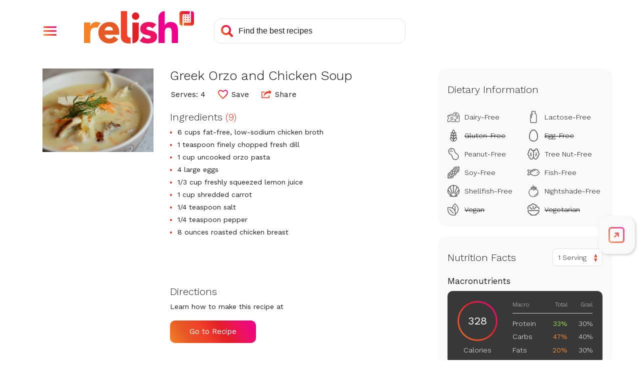

--- FILE ---
content_type: text/html; charset=utf-8
request_url: https://www.google.com/recaptcha/api2/aframe
body_size: 268
content:
<!DOCTYPE HTML><html><head><meta http-equiv="content-type" content="text/html; charset=UTF-8"></head><body><script nonce="pGrjngjU2YLgzP0uWJsphQ">/** Anti-fraud and anti-abuse applications only. See google.com/recaptcha */ try{var clients={'sodar':'https://pagead2.googlesyndication.com/pagead/sodar?'};window.addEventListener("message",function(a){try{if(a.source===window.parent){var b=JSON.parse(a.data);var c=clients[b['id']];if(c){var d=document.createElement('img');d.src=c+b['params']+'&rc='+(localStorage.getItem("rc::a")?sessionStorage.getItem("rc::b"):"");window.document.body.appendChild(d);sessionStorage.setItem("rc::e",parseInt(sessionStorage.getItem("rc::e")||0)+1);localStorage.setItem("rc::h",'1764034899289');}}}catch(b){}});window.parent.postMessage("_grecaptcha_ready", "*");}catch(b){}</script></body></html>

--- FILE ---
content_type: application/javascript
request_url: https://stage-www.relish.com/js/main.min.js?v=LWUk3s6jOmWqw62SwYS-FiPPe8mgQkwF8MXVDGDxRYg
body_size: 7031
content:
var relishAuth={};$(document).ready(function(){var e=window.appsettings;relishAuth=new RelishAuth(e.firebase),e.authEnabled&&relishAuth.init()});class RelishAuth{constructor(e){this.firebaseConfig=e}get firebase(){return this._firebase}set firebase(e){this._firebase=e}init(){this.firebase=firebase.initializeApp(this.firebaseConfig),this.signUpUrl="/account/sign-up",this.signInUrl="/account/sign-in",this.signOutUrl="/account/sign-out",this.updateNavState()}openSubscription(){const e=$('meta[property="fr:relishShopUrl"]').attr("content");if(e){const t=e+"/pages/my-subscriptions";this.redirectThruAuthRelay(t)}else console.error("Cannot determine Relish Shop URL to open subscriptions")}redirectThruAuthRelay(e){const t=$('meta[property="fr:relishApiUrl"]').attr("content"),n=$('meta[property="fr:relishApiKey"]').attr("content");if(t&&n){const i=sessionStorage.getItem("idToken");if(i){const o=window.open("/loading.html");$.ajax({type:"POST",url:t+"/v1/users/me/membership/auth-relay-url",headers:{Authorization:"Bearer "+i,"X-Api-Key":n},dataType:"json",contentType:"application/json",data:JSON.stringify({returnTo:e,attributes:{}}),error:(e,t,n)=>{console.error(`Membership auth relay failed with "${t}": ${n}`)},success:e=>{e&&e.authRelayUrl?o.location=e.authRelayUrl:console.debug("Unable to determine subscription auth relay URL")}})}else console.error("Could not get valid access token to open subscriptions")}else console.error("Cannot determine Relish API URL and/or Key to open subscriptions")}updateNavState(){this.firebase.auth().onAuthStateChanged(function(e){var t=$(".account-sign-in"),n=$(".account-sign-out");if(e)e.getIdTokenResult(!0).then(i=>{sessionStorage.setItem("idToken",i.token),relishAuth.idToken=i.token;var o={idToken:i.token,uid:e.uid},s=JSON.stringify(o),a=new XMLHttpRequest;a.open("POST","/account/authenticate",!0),a.setRequestHeader("Content-type","application/json"),a.onload=function(o){if(4===a.readyState)if(200===a.status){if(t.hide(),$(".user-photo").attr("src",e.photoURL&&""!=e.photoURL?e.photoURL:"/images/svg/avatar-circle.svg"),n.css("display","flex").hide().fadeIn(250),$("body").removeClass("not-logged-in").addClass("logged-in"),i.claims&&i.claims.membership_type){null!=i.claims.membership_expiry&&new Date(i.claims.membership_expiry)<new Date||"Plus"!=i.claims.membership_type||(console.log("Is Plus Member"),$("body").addClass("logged-in-plus"))}}else console.error(a.statusText)},a.send(s)});else{var i=new XMLHttpRequest;i.open("GET","/account/sign-out",!0),i.setRequestHeader("Content-type","application/json"),i.onload=function(e){4===i.readyState&&(200===i.status?(n.hide(),t.css("display","flex").hide().fadeIn(250),$("body").removeClass("logged-in logged-in-plus").addClass("not-logged-in"),$(".user-photo").attr("alt","")):console.error(i.statusText))},i.send()}},function(e){console.log(e)})}signIn(){window.location.pathname==this.signUpUrl?window.location=this.signInUrl+location.search:window.location.pathname!=this.signInUrl&&(window.location.href=this.signInUrl+"?redirectUrl="+encodeURIComponent(window.location.pathname+window.location.search))}signUp(){window.location.pathname==this.signInUrl?window.location=this.signUpUrl+location.search:window.location.pathname!=this.signUpUrl&&(window.location.href=this.signUpUrl+"?redirectUrl="+encodeURIComponent(window.location.pathname+window.location.search))}signOut(){var e=this;$.ajax({url:this.signOutUrl}).done(function(){e.firebase.auth().signOut().then(function(){window.location.reload()})})}}
function replaceBrokenImage(e){$(e).each(function(){$(this).siblings().remove(),$(this).removeClass("error").unbind("error").addClass("original"),$(this).on("error",function(){$(this).after('<div class="default-image">'),$(this).remove()})})}function recipeGridImageFallback(){$(".recipe-grid img").each(function(){$(this).unbind("error"),$(this).on("error",function(){replaceBrokenImage(this)}),$(this).is(".error")&&replaceBrokenImage(this)})}function trackNewsletterConversion(){console.log("trackNewsletterConversion");var e=document.getElementById("fieldEmail");if(e&&e.value.match(/^.+@.+\..+$/)){var t=document.querySelectorAll("form input[type=checkbox][name='nlbox[]']");if(t){var n=[];t.forEach(e=>{if(e.checked)switch(e.value.toString()){case"6":n.push("weekly");break;case"7":n.push("daily")}}),n.length>0&&trackEvent("newsletter",{newsletters:n})}}}function trackEvent(e,t=null){window.gtag("event",e,t)}$(document).ready(function(){recipeGridImageFallback(),$("body").data("width",$(window).width()),$("#header_search .search-icon").click(function(){$("#header_search").submit()}),$("#header_search").on("submit",function(){var e=$("#header_search .search-input").val().trim();$("#header_search .search-input").val(e)});const e=e=>{$(".menu-overlay *[tabindex]").attr("tabindex",e?"0":"-1")};$(".menu-overlay").on("focusout",e=>{setTimeout(()=>{$("body").hasClass("menu-open")&&$(":focus").closest(".menu-overlay").length<=0&&$(".menu-button").click()},0)}),$(".menu-button").on("click keyup",t=>{if("click"==t.type||"Enter"==t.key){$("body").hasClass("menu-open")?$("body").css("width",""):$("body").css("width",$("body").width()),$(".menu-overlay").hasClass("open")?setTimeout(()=>$(".menu-overlay").hide(),300):$(".menu-overlay").show(),$(".menu-button, .menu-overlay").toggleClass("open"),$("body").toggleClass("no-scroll menu-open"),$(window).scrollTop(0);let t=$("body").hasClass("menu-open");$(".menu-button").attr("aria-label",t?"Close Navigation Menu":"Open Navigation Menu").attr("aria-expanded",t),e(t)}}),$(".menu-floating-container").on("click",function(t){t.target===this&&($(".menu-button, .menu-overlay").removeClass("open"),$("body").removeClass("no-scroll menu-open"),$(".menu-overlay").attr("aria-expanded",!1),e(!1))}),$(".menu-floating-container .account-sign-in .sign-in").on("click",function(e){$(".menu-button, .menu-overlay").removeClass("open"),$("body").removeClass("no-scroll menu-open")});var t=function(e){if("click"==e.type||"Enter"==e.key||"Escape"==e.key){if($(e.target).hasClass("user-menu"))return!1;$(".site-header .user-menu").removeClass("open"),setTimeout(()=>$(".user-menu").hide(),300),$("body").off("click keyup",t),$(".user-menu [tabindex]").attr("tabindex","-1"),$("#user-menu-toggle").attr("aria-label","Open User Menu").attr("aria-expanded","false")}};if($("#user-menu-toggle").on("click keyup",function(e){if("click"==e.type||"Enter"==e.key){if($(".site-header .user-menu").hasClass("open"))return!0;$(".user-menu").show(),$(".site-header .user-menu").addClass("open"),$(".user-menu [tabindex]").attr("tabindex","0"),$("#user-menu-toggle").attr("aria-label","Close User Menu").attr("aria-expanded","true"),setTimeout(function(){$("body").on("click keyup",t)})}}),$(".network-logos:visible").length>0){for(var n=[{name:"Taste of Home",slug:"taste-of-home",url:"https://tasteofhome.com/",width:150,height:42},{name:"Skinnytaste",slug:"skinnytaste",url:"https://skinnytaste.com/",width:150,height:36},{name:"Cooking Classy",slug:"cooking-classy",url:"https://www.cookingclassy.com/",width:150,height:12},{name:"Diethood",slug:"diethood",url:"https://diethood.com/",width:150,height:56},{name:"Foodie Crush",slug:"foodie-crush",url:"https://foodiecrush.com/",width:150,height:23},{name:"Two Peas and Their Pod",slug:"two-peas",url:"https://www.twopeasandtheirpod.com/",width:150,height:20},{name:"I Wash You Dry",slug:"i-wash-you-dry",url:"https://iwashyoudry.com/",width:150,height:41},{name:"Recipe Girl",slug:"recipe-girl",url:"https://www.recipegirl.com/",width:60,height:60},{name:"Oh Sweet Basil",slug:"oh-sweet-basil",url:"https://ohsweetbasil.com/",width:150,height:34},{name:"Iowa Girl Eats",slug:"iowa-girl-eats",url:"https://iowagirleats.com/",width:47,height:60},{name:"Kevin Is Cooking",slug:"kevin-is-cooking",url:"https://keviniscooking.com/",width:146,height:60},{name:"Reluctant Entertainer",slug:"reluctant-entertainer",url:"https://reluctantentertainer.com/",width:60,height:60},{name:"Macheesmo",slug:"macheesmo",url:"https://www.macheesmo.com/",width:150,height:19}],o="",i=0;i<n.length;i++)o=o+'<a href="'+n[i].url+'" target="_blank" aria-label="Check out '+n[i].name+' (Opens in a new tab)"  rel="noopener noreferrer"><picture>'+`<source srcset="https://www.relish.com/cdn-cgi/image/fit=contain,f=auto,dpr=1,w=${n[i].width},h=${n[i].height}/${encodeURIComponent(window.location.origin)}/images/network/${encodeURIComponent(n[i].slug)}.png 1x, https://www.relish.com/cdn-cgi/image/fit=contain,f=auto,dpr=1,w=${2*n[i].width},h=${2*n[i].height}/${encodeURIComponent(window.location.origin)}/images/network/${encodeURIComponent(n[i].slug)}@2x.png 2x">`+`<img width=${n[i].width}" height="${n[i].height}" src="/images/network/${n[i].slug}@2x.png" />`+"</picture></a>";$(".network-logos:visible .images").html(o)}function a(e){if(!fexyRelish||!fexyRelish.core)return!0;var t=$("meta[name='fexy-relish'][data-recipe-id]").data("recipe-id")||$(e).data("recipe-id"),n=$(e).data("name");fexyRelish.core.track_ga_event("Clicked Partner Link",n,t)}$(".source-url").not(".recipe-grid .source-url").click(function(){a(this)}),$(".recipe-grid").on("click",".source-url",function(){a(this)})}),$(window).resize(function(){var e=$("body").data("width"),t=$(window).width();(e>=1200&&t<1200||e<1200&&t>=1200)&&"undefined"!=typeof googletag&&googletag.pubads().refresh(),$("body").data("width",t),$("body").css("width","")});
$(document).ready(function(){$("main.recipe-page").length>0&&(new RecipePage).init()});class RecipePage{constructor(){}init(){this.bindSharing(),this.bindImage(),this.initImageFallback(),this.initSponsorship()}bindSharing(){$(".open-recipe-share").on("click keyup",function(e){"click"!=e.type&&"Enter"!=e.key&&" "!=e.key||("Enter"!=e.key&&" "!=e.key||e.preventDefault(),$(".recipe-share-overlay").stop().fadeIn(250),$('button, input, select, textarea, a:not(.recipe-share-overlay *[tabindex]), *[tabindex][tabindex!="-1"]:not(.recipe-share-overlay *[tabindex]):not(.menu-overlay *[tabindex]):not(.user-menu *[tabindex])').attr("data-modal-tabindex","0").attr("tabindex","-1"))}),$(".recipe-share-overlay").find(".close, .background").on("click keyup",function(e){"click"!=e.type&&"Enter"!=e.key&&" "!=e.key||("Enter"!=e.key&&" "!=e.key||e.preventDefault(),$(".recipe-share-overlay").stop().fadeOut(250),$("*[data-modal-tabindex]:not(.recipe-share-overlay *[tabindex]):not(.menu-overlay *[tabindex]):not(.user-menu *[tabindex])").removeAttr("data-modal-tabindex").attr("tabindex","0"))})}bindImage(){$(".recipe-image picture").click(function(){if("pointer"!=$(this).css("cursor"))return!1;if($(".recipe-image-overlay").length)return!1;var e='<div class="recipe-image-overlay" style="display:none;">                <div class="background"></div>                <div class="enlarged">                    <img src="'+$(this).data("large")+'" alt="Enlarged recipe image">                    <div class="close"></div>                </div>            </div>';$("body").append(e),$(".recipe-image-overlay").css({opacity:0,display:"flex"}).animate({opacity:1},250),$(".recipe-image-overlay .close").delay(250).fadeIn(250),$(".recipe-image-overlay").find(".background, .close").one("click",function(){$(".recipe-image-overlay").fadeOut(250,function(){$(this).remove()})})})}initImageFallback(){$(".recipe-image img").on("error",function(){replaceBrokenImage(this)}),$(".recipe-image img").is(".error")&&replaceBrokenImage(".recipe-image img")}initSponsorship(){window.addEventListener("message",function(e){if(e.data&&"relish_sponsorship_init"==e.data.id&&e.data.sponsorship){var i=e.data.sponsorship;if(i.recipe_sponsorship_markup&&""!=i.recipe_sponsorship_markup)$(".recipe .sponsorship").html(i.recipe_sponsorship_markup).addClass("visible");else{var a=i.product_image?'<div class="image"><img src="'+i.product_image+'" alt="'+i.caption+'"></div>':"",r=i.ingredient_image?'<div class="sponsor"><span>Sponsored by</span><img src="'+i.ingredient_image+'" alt="Sponsored By"></div>':"",n="<h3>"+i.heading+'</h3>                        <div class="sponsorship-details">                            '+a+'                            <div class="text">                                <p class="caption">'+i.caption+'</p>                                <p class="detail">'+i.detail+"</p>                            </div>                            "+r+"                        </div>";$(".recipe .sponsorship").html(n).addClass("visible")}if(i.primary_retailer){var t="/images/retailers/"+i.primary_retailer+".png",s=new Image;s.onload=function(){$(".recipe .ingredients .button-container").append('<img src="'+t+'" alt="Primary retailer" class="retailer-logo">')},s.src=t}}})}}
$(document).ready(function(){$("main.search-results, main.home").length>0&&(new SearchPage).init()});class SearchPage{constructor(){this.pagetype="search",this.itemsPerPage=12,this.itemsDisplayed=0,this.nextPage=1,this.totalCount=null,this.terms=qs("terms"),this.nextResults=null,this.fetching=!1,this.forceRender=!1,this.apiEndpoint="/v2/search-recipes",this.facetsBound=!1,$("main.home").length>0&&(this.pagetype="home",this.itemsPerPage=24,this.itemsDisplayed=24,this.nextPage=2,this.terms="",this.apiEndpoint="/v2/recipe-summaries/holiday"),this.facetNames={0:"All times",15:"Less than 15 minutes",30:"Less than 30 minutes",60:"Less than 1 hour",120:"Less than 2 hours",DairyFree:"Dairy-Free",EggFree:"Egg-Free",FishFree:"Fish-Free",GlutenFree:"Gluten-Free",LactoseFree:"Lactose-Free",NightshadeFree:"Nightshade-Free",PeanutFree:"Peanut-Free",ShellfishFree:"Shellfish-Free",SoyFree:"Soy-Free",TreeNutFree:"Tree Nut-Free"}}init(){this.initResults(),this.bindControls(),"home"==this.pagetype&&this.bindLoadMore()}initResults(){var e=sessionStorage.getItem("search/"+this.terms+"/pageCount");if(window.performance&&window.performance.navigation.type==window.performance.navigation.TYPE_BACK_FORWARD){for(var t=1;t<=e;){var r=sessionStorage.getItem("search/"+this.terms+"/"+t);if(null==r)break;r=JSON.parse(r),this.renderSearchResults(r),this.renderFacets(r),t++}if(r){var s=sessionStorage.getItem("search/"+this.terms+"/scrollTop");return s&&$(window).scrollTop(s),!1}}for(t=1;t<=e;)sessionStorage.removeItem("search/"+this.terms+"/"+t),t++;sessionStorage.removeItem("search/"+this.terms+"/scrollTop"),1==this.nextPage&&this.getSearchResults()}getSearchResults(e=1,t=!1){var r=this;if(t||($(".search-error-msg").hide(),this.addPlaceholders()),r.nextResults&&!t)return r.renderSearchResults(r.nextResults),r.nextResults=null,!1;var s={skip:(e-1)*this.itemsPerPage,take:this.itemsPerPage,includeEmptyFacets:!0};this.terms&&(s.searchText=this.terms);var a=$(".search-filter-time input:checked").last().val();a&&"0"!==a&&(s.maxTotalTime=a);var i=$(".search-filter-diet input:checked").map(function(){return this.value}).get();i&&(s.tags=i),s.publisherIds=[];$(".search-filter-sites input:checked").map(function(){return s.publisherIds.push(this.value),this.value}).get();if(URLSearchParams){var n=new URLSearchParams(window.location.search).get("searchMode");n&&(s.searchMode=n)}r.fetching=!0;var l=$('meta[property="fr:relishApiUrl"]').attr("content"),c=$('meta[property="fr:relishApiKey"]').attr("content");$.ajax({url:l+r.apiEndpoint,type:"POST",contentType:"application/json-patch+json",data:JSON.stringify(s),beforeSend:function(e){e.setRequestHeader("X-Api-Key",c);var t=sessionStorage.getItem("idToken");t&&e.setRequestHeader("Authorization","Bearer "+t)},success:function(e){r.fetching=!1,t&&!r.forceRender?r.nextResults=e:(r.renderFacets(e),r.renderSearchResults(e))},error:function(){r.fetching=!1,$(".recipe-grid .placeholder").remove(),t||(r.totalCount||$(".num-results").html("Error fetching search results"),$(".search-error-msg").show()),r.bindLoadMore()}})}renderSearchResults(e){var t=this;t.forceRender=!1,e.totalCount>0?($(".num-results").html('Results <span class="highlight">('+e.totalCount+")</span>"),t.totalCount=e.totalCount):$(".num-results").html("Sorry, no recipes were found");var r=e.items;$(r).each(function(){var e=!1;if($(".recipe-grid .placeholder").length>0){var r=$(".recipe-grid .placeholder").first();$(r).removeClass("placeholder")}else{var s=$("template.recipe-summary-list-item").html();r=$.parseHTML(s);e=!0}this.relishUrl&&(this.relishUrl=this.relishUrl.replace("https://www.relish.com","")),$(r).find(".recipe-name").html(this.title),$(r).find(".local-url").attr("href",this.relishUrl),$(r).find(".site-name a").text(this.publisher.name).attr("href",this.sourceUrl);var a=this.imageUrl;a=encodeURI(a),$(r).find("img, source").each(function(){if($(this).data("srcset")||$(this).attr("srcset")){var e=$(this).data("srcset");e||(e=$(this).attr("srcset")),e=e.replace(/{image_url}/g,a),$(this).attr("srcset",e)}if($(this).data("src")||$(this).attr("src")){var t=$(this).data("src");t||(t=$(this).attr("src")),t=t.replace(/{image_url}/g,a),$(this).attr("src",t)}}),e&&$(".recipe-grid").append(r),t.itemsDisplayed++}),sessionStorage.setItem("search/"+this.terms+"/pageCount",t.nextPage),sessionStorage.setItem("search/"+this.terms+"/"+t.nextPage,JSON.stringify(e)),t.itemsDisplayed<e.totalCount?t.bindLoadMore():$(".recipe-grid-footer .load-more").removeClass("ready"),t.nextPage++,$(".recipe-grid .placeholder").remove(),recipeGridImageFallback(),window.relishLoadMoreKey&&$(`.recipe-grid li:nth-child(${e.offset+1}) a:first`).focus()}renderPlaceholders(e=12){var t=$("template.recipe-summary-list-item").html();t=(t=t.replace(/src=/g,"data-src=")).replace(/srcset=/g,"data-srcset=");var r=$.parseHTML(t);$(r).addClass("placeholder");for(var s=0;s<e;s++)$(r).clone().appendTo(".recipe-grid")}addPlaceholders(){var e=this.itemsPerPage;null!==this.totalCount&&(e=this.totalCount-this.itemsPerPage*(this.nextPage-1)),e=Math.min(Math.max(e,0),this.itemsPerPage),this.renderPlaceholders(e)}bindControls(){var e=this;if($(".recipe-grid").on("click","a",function(){sessionStorage.setItem("search/"+e.terms+"/scrollTop",$(window).scrollTop())}),isTouchDevice()){var t=$(".recipe-grid-footer .load-more");$(window).on("resize scroll",function(){$(t).isInViewport()&&$(t).trigger("mouseover")})}$(".search-input .clear").on("click keydown",function(t){(t.handleObj&&"click"==t.handleObj.type||"Enter"==t.key||" "==t.key)&&(" "==t.key&&t.preventDefault(),$(this).siblings("input").val("").focus(),e.terms="",e.resetSearch(),e.getSearchResults())}),$(".search-filters .search-input input").on("change",function(){e.terms=$(this).val(),e.resetSearch(),e.getSearchResults()}).on("keyup",function(e){13===e.keyCode&&(e.preventDefault(),e.target.blur())});var r=function(e){return!!$(e.target).closest(".search-filter-dropdown").length||(!!$(e.target).closest(".search-filter").length||($(".search-filter").removeClass("open").attr("aria-expanded","false").find("li").attr("tabindex","-1"),void $("body").off("click",r)))};$(".search-filter").on("click keydown",function(e){if(e.handleObj&&"click"==e.handleObj.type||"Enter"==e.key||"ArrowDown"==e.key){if("ArrowDown"==e.key&&e.preventDefault(),$(e.target).closest(".search-filter-dropdown").length)return!0;if($(this).hasClass("open"))return $(".search-filter").removeClass("open").attr("aria-expanded","false").find("li").attr("tabindex","-1"),!0;$(".search-filter").removeClass("open").attr("aria-expanded","false").find("li").attr("tabindex","-1"),$(this).addClass("open").attr("aria-expanded","true").find("li").attr("tabindex","0"),$(this).find("li:first").focus(),setTimeout(function(){$("body").on("click",r)})}}).on("focus",e=>{const t=$(e.target).prev(".search-filter"),r=$(e.target).next(".search-filter");t.length>0&&t.hasClass("open")&&t.click(),r.length>0&&r.hasClass("open")&&r.click(),$(e.target).hasClass("open")&&$(e.target).click()})}bindLoadMore(){var e=this,t=$(".recipe-grid-footer .load-more");$(t).addClass("ready").on("click keyup",function(t){(t.handleObj&&"click"==t.handleObj.type||"Enter"==t.key||" "==t.key)&&(window.relishLoadMoreKey="Enter"==t.key||" "==t.key," "==t.key&&t.preventDefault(),$(this).unbind("mouseover").removeClass("ready"),e.fetching?(e.forceRender=!0,e.addPlaceholders()):e.getSearchResults(e.nextPage))}),$(t).one("mouseover",function(){e.getSearchResults(e.nextPage,!0)})}renderFacets(e){e&&e.facets&&(this.getFacetGroup(".search-filter-time ul",e.facets.totalTimeFacets,"maxTime","maxTime","search-filter-time"),this.getFacetGroup(".search-filter-diet ul",e.facets.tagFacets.dietaryRestrictions,"tag","tag"),this.getFacetGroup(".search-filter-diet ul",e.facets.tagFacets.specialtyDiets,"tag","tag"),this.getFacetGroup(".search-filter-sites ul",e.facets.publisherFacets,"publisherId","publisherName"),this.bindFacets())}getFacetGroup(e,t,r,s,a){if(!t)return!1;for(var i=0;i<t.length;i++){var n=$(e).find('li[data-facet-name="'+t[i][s]+'"]');if(n.length)n.find("i").text("("+t[i].count+")"),0==t[i].count?n.addClass("zero-count"):n.removeClass("zero-count");else{var l=this.getFacet(t[i],r,s,a);l&&$(e).append(l)}}}getFacet(e,t,r,s){var a=$("template.facet-list-item").html(),i=$.parseHTML(a);$(i).on("click keydown",e=>{if(e.handleObj&&"click"==e.handleObj.type||"Enter"==e.key||" "==e.key)" "==e.key&&e.preventDefault(),$(e.target).find("input").click();else if("ArrowUp"==e.key||"ArrowDown"==e.key){e.preventDefault();const t="ArrowUp"==e.key?$(e.target).prev():$(e.target).next();0==t.length?$(e.target).closest(".search-filter").click().focus():t.focus()}else"Escape"==e.key&&$(e.target).closest(".search-filter").click()});var n=e[r];return this.facetNames[n]&&(n=this.facetNames[n]),""!==n&&null!==n&&($(i).attr("data-facet-name",e[r]),s&&$(i).addClass("radio"),$(i).find("input").val(e[t]).on("click",e=>{const t=$(e.target);t.closest("li").attr("aria-selected",t.is(":checked"))}),$(i).find("span").text(n+" ").append("<i>("+e.count+")</i>"),0==e.count&&$(i).addClass("zero-count"),i)}bindFacets(){var e=this;if(this.facetsBound)return!1;$(".search-filter").on("click",".radio input",function(){$(this).closest(".search-filter").find("input").not(this).prop("checked",!1)}),$(".search-filter").on("change","input",function(){var t=$(this).closest(".search-filter"),r=t.find("input:checked").length;r?(t.find(".status").text(r),t.addClass("selected")):(t.find(".status").text(""),t.removeClass("selected")),e.resetSearch(),e.getSearchResults()}),this.facetsBound=!0}resetSearch(){this.itemsDisplayed=0,this.nextPage=1,this.totalCount=null,this.nextResults=null,$(".recipe-grid").html("")}}
function qs(e){e=e.replace(/[\[]/,"\\[").replace(/[\]]/,"\\]");var t=new RegExp("[\\?&]"+e+"=([^&#]*)").exec(location.search);return null===t?"":decodeURIComponent(t[1].replace(/\+/g," "))}function isTouchDevice(){var e=" -webkit- -moz- -o- -ms- ".split(" ");return!!("ontouchstart"in window||window.DocumentTouch&&document instanceof DocumentTouch)||function(e){return window.matchMedia(e).matches}(["(",e.join("touch-enabled),("),"heartz",")"].join(""))}function loadMore(e,t){if(e&&e.target&&t){var o=$(e.target),n=o.attr("data-load-count"),a=$("#"+t).find(".load-more-hidden");if(a&&a.length>0)for(var r=0;r<a.length&&r<n;r++)$(a[r]).find("source").each((e,t)=>{var o=$(t);o.attr("srcset",o.attr("data-srcset"))}),$(a[r]).find("img").each((e,t)=>{var o=$(t);o.attr("src",o.attr("data-src"))}),$(a[r]).removeClass("load-more-hidden");a.length<=n&&o.hide()}}$.fn.isInViewport=function(){var e=$(this).offset().top,t=e+$(this).outerHeight(),o=$(window).scrollTop(),n=o+$(window).height();return t>o&&e<n},$(document).ready(function(){var e=$("*[data-menu-toggle]");e.length>0&&e.on("click keyup",function(e){if("click"==e.type||"keyup"===e.type&&(13==e.keyCode||32==e.keyCode)){var t=$(this).attr("data-menu-toggle");t&&$(`#${t}`).toggleClass("menu-open")}}).on("focusout",function(e){var t=$(this).attr("data-menu-toggle");t&&$(`#${t}`).removeClass("menu-open")})});

--- FILE ---
content_type: text/javascript; charset=utf-8
request_url: https://stage-www.relish.com/scripts/relish.js?type=relish&key=18a2f7c7-8d7c-4f24-a2d7-2c4cee8e8d2e
body_size: 43726
content:
(function () {var OPTIONS={"key":"18a2f7c7-8d7c-4f24-a2d7-2c4cee8e8d2e","type":"relish","endpoint":"https://stage-www.relish.com/api/v1/","endpointV2":"https://stage-www.relish.com/api/v2/","endpointV3":"https://stage-www.relish.com/api/v3/","insights_endpoint":"https://stage-www.relish.com/api-insights/log?code=Mtxq4hxGxM5S9KX6FLXM4YCHc7oQRI/jLozGDAyb3A66svU5cy0wrg==","sponsorship_endpoint":"https://stage-www.relish.com/api/","app_path":"https://stage-www.relish.com/app/","base_path":"https://stage-www.relish.com/","frame_style":"#fexy-relish-app{all:unset;display:block;position:fixed;top:0;bottom:0;left:0;right:0;background-color:rgba(0,0,0,.5);z-index:2147483647}#fexy-relish-app #fexy-relish-outer{display:block;position:fixed;top:20px;bottom:20px;left:20px;right:20px;max-width:1000px;margin:0 auto;-webkit-overflow-scrolling:touch;z-index:2147483647}#fexy-relish-app #fexy-relish-outer #fexy-relish-frame{display:block;width:100%;height:100%;box-shadow:3px 3px 10px rgba(0,0,0,.6);border:none;min-height:360px;z-index:2147483647}#fexy-relish-buy-unit{all:unset;display:-webkit-box;display:-moz-box;display:-ms-flexbox;display:-webkit-flex;display:flex;-webkit-flex-direction:row;-moz-flex-direction:row;-ms-flex-direction:row;flex-direction:row;white-space:nowrap}#fexy-relish-buy-unit #fexy-relish-buy-button{background:url([data-uri]) no-repeat;background-size:160px 37px;width:160px;height:37px;margin:20px 0;border:none;border-radius:0;cursor:pointer}#fexy-relish-buy-unit #fexy-relish-buy-button,#fexy-relish-buy-unit #fexy-relish-buy-button:active{outline:0}#fexy-relish-sponsorship-template{margin:0;padding:0;border:none;display:inline-block;vertical-align:middle}#fexy-relish-sponsorship-template #fexy-relish-sponsorship-logo{max-height:30px;width:auto;height:auto;max-width:unset;border:none;margin:0 0 0 10px;padding:0;vertical-align:middle}#relish-shop{border:none;outline:0;min-height:unset}@media (max-width:750px){#fexy-relish-app #fexy-relish-outer{top:10px;bottom:10px;left:10px;right:10px}}@media (max-width:450px){#fexy-relish-app #fexy-relish-outer{top:0;bottom:0;left:0;right:0}}","tab_style":"@import url(//fonts.googleapis.com/css?family=Work+Sans:300,400&display=swap);#fexy-relish-tab,#fexy-relish-tab *{box-sizing:border-box}#fexy-relish-tab,#fexy-relish-tab div{margin:0;padding:0}#fexy-relish-tab{position:fixed;left:--left-position-desktop;right:--right-position-desktop;top:--top-offset-desktop;bottom:--bottom-offset-desktop;z-index:2147483646;transform:translateX(0)}#fexy-relish-tab .relish-tabs{width:74px;padding:8px 0;border-radius:20px;background-color:#F9F9F9;box-shadow:2px 2px 5px #d0d0d0}#fexy-relish-tab .relish-tabs .relish-tab{position:relative;display:flex;flex-direction:column;justify-content:center;align-items:center;height:60px;z-index:20;cursor:pointer}#fexy-relish-tab .relish-tabs .relish-tab svg{max-width:38px;max-height:32px;width:38px;height:32px}#fexy-relish-tab .relish-tabs .relish-tab:not(.relish-tab-sticky){height:0;transition:height .25s}#fexy-relish-tab .relish-tabs .relish-tab:not(.relish-tab-sticky)>svg{opacity:0;transition:opacity .25s}#fexy-relish-tab .relish-tabs .relish-tab#relish-tab-cart{padding-left:3px}#fexy-relish-tab .relish-tabs .relish-tab#relish-tab-cart #relish-cart-with-plus{display:block}#fexy-relish-tab .relish-tabs .relish-tab#relish-tab-cart #relish-cart-with-check{display:none}#fexy-relish-tab .relish-tabs .relish-tab#relish-tab-cart.relish-added #relish-cart-with-check{display:block}#fexy-relish-tab .relish-tabs .relish-tab#relish-tab-cart.relish-added #relish-cart-with-plus{display:none}#fexy-relish-tab .relish-tabs .relish-tab#relish-tab-save{position:relative}#fexy-relish-tab .relish-tabs .relish-tab#relish-tab-save #relish-tab-saved{position:absolute;bottom:14px;overflow:hidden;width:38px;height:0}#fexy-relish-tab .relish-tabs .relish-tab#relish-tab-save #relish-tab-saved svg{position:absolute;bottom:0}#fexy-relish-tab .relish-tabs .relish-tab#relish-tab-save.relish-saved-filling #relish-tab-saved{transition:height 1s ease-out}#fexy-relish-tab .relish-tabs .relish-tab#relish-tab-save.relish-saved #relish-tab-saved{display:block!important;height:32px}#fexy-relish-tab .relish-tabs .relish-tab #relish-plus-symbol{display:none}#fexy-relish-tab .relish-tabs .relish-tab:after,#fexy-relish-tab .relish-tabs .relish-tab:before{opacity:0;position:absolute;pointer-events:none}#fexy-relish-tab .relish-tabs .relish-tab:hover:after,#fexy-relish-tab .relish-tabs .relish-tab:hover:before,#fexy-relish-tab:hover #relish-tab-indicator-container{opacity:1}#fexy-relish-tab .relish-tabs .relish-tab:before{top:14px;font-size:12px;line-height:12px;font-weight:500;color:#fff;white-space:nowrap;background:rgba(0,0,0,.75);border-radius:8px;padding:10px 0;max-width:0;transition:opacity 250ms ease-in-out,max-width 250ms ease-in-out,padding 250ms ease-in-out}#fexy-relish-tab .relish-tabs .relish-tab:after{content:'';position:absolute;top:24px;width:0;height:0;border-top:6px solid transparent;border-bottom:6px solid transparent;border-left:6px solid rgba(0,0,0,.75);transition:opacity 250ms ease-in-out}#fexy-relish-tab .relish-tabs .relish-tab:hover:before{max-width:150px;padding:10px}#fexy-relish-tab .relish-tabs .relish-tab#relish-tab-open:before{content:'Open Tools'}#fexy-relish-tab .relish-tabs .relish-tab#relish-tab-save:before{content:'Save Recipe'}#fexy-relish-tab .relish-tabs .relish-tab#relish-tab-save.relish-saved:before{content:'Saved!'}#fexy-relish-tab .relish-tabs .relish-tab#relish-tab-cart:before{content:'Add Ingredients'}#fexy-relish-tab .relish-tabs #relish-cart-animation,#fexy-relish-tab .relish-tabs #relish-save-animation{position:absolute;width:32px;height:32px;left:calc(50% - 16px);top:calc(50% - 16px);pointer-events:none}#fexy-relish-tab .relish-tabs #relish-cart-animation svg,#fexy-relish-tab .relish-tabs #relish-save-animation svg{position:absolute;left:16px;top:16px;width:32px;height:32px;transform:translateX(-50%) translateY(-50%);transition:transform 2s ease-out,opacity .5s 1.5s ease-out}#fexy-relish-tab .relish-tabs #relish-close-tabs-trigger{max-height:42px}#fexy-relish-tab .relish-tabs #relish-close-tabs-trigger svg{height:10px}#fexy-relish-tab #relish-tab-indicator-container{display:none;position:absolute;overflow:hidden;top:0;width:100%;height:100%;border-radius:20px;pointer-events:none;opacity:0;transition:opacity 250ms}#fexy-relish-tab #relish-tab-indicator{position:absolute;width:2px;top:14px;height:32px;background:#CFCFCF;border-radius:4px;transform:translateY(-35px);transition:transform 250ms}#fexy-relish-tab.relish-notice-open #relish-tabs-notice{display:block}#fexy-relish-tab #relish-tabs-notice{display:none;position:absolute;width:290px;bottom:calc(50% - 16px);padding:40px 25px 25px;border-radius:20px;background:#fff;color:#1C1C1C;font-family:'Work Sans',sans-serif;box-shadow:0 0 4px rgba(0,0,0,.1)}#fexy-relish-tab #relish-tabs-notice #relish-close-notice{position:absolute;right:15px;top:15px;cursor:pointer;width:14px;height:14px}#fexy-relish-tab #relish-tabs-notice span{display:block;margin-bottom:20px;font-size:22px;font-weight:300;text-align:center}#fexy-relish-tab #relish-tabs-notice #relish-continue-button{padding:15px 20px;border-radius:10px;font-size:18px;color:#fff;text-align:center;background:#e51565;background:linear-gradient(60deg,#f58229 0,#e65925 20%,#ef4129 40%,#e31f26 60%,#ed1164 80%,#ec008c 100%);cursor:pointer}#fexy-relish-tab.relish-dragging,#fexy-relish-tab.relish-dragging *{cursor:move!important}#fexy-relish-tab.relish-dragging .relish-tab{pointer-events:none}#fexy-relish-tab.relish-no-recipe .relish-tabs .relish-tab:not(.relish-tab-sticky){cursor:not-allowed}#fexy-relish-tab.relish-no-recipe .relish-tabs .relish-tab:not(.relish-tab-sticky) svg path{fill:#aaa}#fexy-relish-tab.relish-no-recipe .relish-tabs #relish-tab-save:before{content:'Nothing to Save'}#fexy-relish-tab.relish-no-recipe .relish-tabs #relish-tab-cart:before{content:'Nothing to Add'}#fexy-relish-tab #relish-expand-tabs-click-delay{position:absolute;left:0;top:0;width:100%;height:100%;z-index:100;transition:left 0s .25s}#fexy-relish-tab.relish-dragging .relish-tabs .relish-tab:not(.relish-tab-sticky),#fexy-relish-tab.relish-locked-open .relish-tabs .relish-tab:not(.relish-tab-sticky),#fexy-relish-tab.relish-notice-open .relish-tabs .relish-tab:not(.relish-tab-sticky),#fexy-relish-tab.relish-tab-expanded .relish-tabs .relish-tab:not(.relish-tab-sticky){height:60px}#fexy-relish-tab.relish-dragging .relish-tabs .relish-tab:not(.relish-tab-sticky)>svg,#fexy-relish-tab.relish-locked-open .relish-tabs .relish-tab:not(.relish-tab-sticky)>svg,#fexy-relish-tab.relish-notice-open .relish-tabs .relish-tab:not(.relish-tab-sticky)>svg,#fexy-relish-tab.relish-tab-expanded .relish-tabs .relish-tab:not(.relish-tab-sticky)>svg{opacity:1}#fexy-relish-tab.relish-dragging #relish-expand-tabs-click-delay,#fexy-relish-tab.relish-locked-open #relish-expand-tabs-click-delay,#fexy-relish-tab.relish-notice-open #relish-expand-tabs-click-delay,#fexy-relish-tab.relish-tab-expanded #relish-expand-tabs-click-delay{left:-9999px}@media (min-width:--desktop-breakpoint){#fexy-relish-tab.relish-position-desktop-left #relish-tab-indicator-container,#fexy-relish-tab.relish-position-desktop-right #relish-tab-indicator-container{display:block}#fexy-relish-tab.relish-position-desktop-left #relish-tab-indicator{left:0}#fexy-relish-tab.relish-position-desktop-left #relish-tabs-notice{left:calc(100% + 20px)}#fexy-relish-tab.relish-position-desktop-left .relish-tab:before{left:110%}#fexy-relish-tab.relish-position-desktop-left .relish-tab:after{left:calc(110% - 6px);border-left:none;border-right:6px solid rgba(0,0,0,.75)}#fexy-relish-tab.relish-position-desktop-right #relish-tab-indicator{right:0}#fexy-relish-tab.relish-position-desktop-right #relish-tabs-notice{right:calc(100% + 20px)}#fexy-relish-tab.relish-position-desktop-right .relish-tab:before{right:110%}#fexy-relish-tab.relish-position-desktop-right .relish-tab:after{right:calc(110% - 6px)}#fexy-relish-tab.relish-anchor-desktop-top .relish-tabs{transform:translateY(-50%)}#fexy-relish-tab.relish-anchor-desktop-bottom .relish-tabs{transform:translateY(50%)}#fexy-relish-tab #relish-close-tabs-trigger{display:none!important}#fexy-relish-tab #relish-expand-tabs-click-delay{transition:left 0s .1s}}@media (max-width:--mobile-breakpoint){#fexy-relish-tab{left:--left-position-mobile;right:--right-position-mobile;top:--top-offset-mobile;bottom:--bottom-offset-mobile}#fexy-relish-tab .relish-tabs{width:64px;padding:2px 0}#fexy-relish-tab.relish-anchor-mobile-top .relish-tabs{transform:translateY(-50%)}#fexy-relish-tab.relish-anchor-mobile-bottom .relish-tabs{transform:translateY(50%)}#fexy-relish-tab.relish-position-mobile-left #relish-tabs-notice{left:calc(100% + 20px)}#fexy-relish-tab.relish-position-mobile-left .relish-tab:before{left:110%}#fexy-relish-tab.relish-position-mobile-left .relish-tab:after{left:calc(110% - 6px);border-left:none;border-right:6px solid rgba(0,0,0,.75)}#fexy-relish-tab.relish-position-mobile-right #relish-tabs-notice{right:calc(100% + 10px)}}","shop_style":".relish-shop-button button,body{font-family:Work Sans,sans-serif}body{display:-webkit-box;display:-moz-box;display:-ms-flexbox;display:-webkit-flex;display:flex;-webkit-flex-direction:column;-moz-flex-direction:column;-ms-flex-direction:column;flex-direction:column;font-size:14px;margin:0;padding:0;overflow:hidden}.relish-shop,.relish-sponsorship{display:-ms-flexbox;display:-webkit-flex}[tabindex],a,button,input,select,textarea{outline-color:#c6268a}.relish-shop{display:-webkit-box;display:-moz-box;display:flex;-webkit-flex-direction:column;-moz-flex-direction:column;-ms-flex-direction:column;flex-direction:column;-webkit-box-pack:center;-moz-box-pack:center;-ms-flex-pack:center;-webkit-justify-content:center;justify-content:center;overflow:hidden;border:none;margin:20px 0}#relish-sponsorship{display:none}.relish-sponsorship{display:-webkit-box;display:-moz-box;display:flex;-webkit-flex-direction:row;-moz-flex-direction:row;-ms-flex-direction:row;flex-direction:row;position:relative;margin:0 0 20px}.relish-sponsorship-link:hover{cursor:pointer}.relish-sponsorship-link:hover .relish-sponsorship-title{color:#E15917}.relish-sponsorship-heading{font-weight:400;margin:0 0 5px 5px;padding:0 0 5px;border-bottom:solid 1px #DFDFDF;color:#3B3F47;font-size:16px}.relish-sponsorship-image img{width:auto;max-width:80px}.relish-sponsorship-copy{display:-webkit-box;display:-moz-box;display:-ms-flexbox;display:-webkit-flex;display:flex;-webkit-flex-direction:column;-moz-flex-direction:column;-ms-flex-direction:column;flex-direction:column;-webkit-box-pack:center;-moz-box-pack:center;-ms-flex-pack:center;-webkit-justify-content:center;justify-content:center;margin:0 0 0 5px}.relish-sponsorship-title{font-weight:700}.relish-shop-button button{position:relative;font-size:14px;color:#FFF;font-weight:500;padding:10px 20px 10px 40px;margin:0 5px 0 0;border-radius:4px;border:none;cursor:pointer;z-index:1}.relish-shop-button button:after,.relish-shop-button button:before{position:absolute;margin:0;padding:0;top:0;left:0;width:100%;height:100%;border-radius:4px}.relish-shop-button button:before{content:' ';z-index:-1;background:#F58229;background:-moz-linear-gradient(10deg,#F58229 0,#E65925 20%,#EF4129 40%,#E31F26 60%,#ED1164 80%,#EC008C 100%);background:-webkit-linear-gradient(10deg,#F58229 0,#E65925 20%,#EF4129 40%,#E31F26 60%,#ED1164 80%,#EC008C 100%);background:linear-gradient(10deg,#F58229 0,#E65925 20%,#EF4129 40%,#E31F26 60%,#ED1164 80%,#EC008C 100%)}.relish-shop-button button:after{content:' ';z-index:1;background:url(\"data:image/svg+xml;utf8,<svg aria-hidden='true' role='img' xmlns='http://www.w3.org/2000/svg' viewBox='0 0 576 512'><path fill='currentColor' d='M528.12 301.319l47.273-208C578.806 78.301 567.391 64 551.99 64H159.208l-9.166-44.81C147.758 8.021 137.93 0 126.529 0H24C10.745 0 0 10.745 0 24v16c0 13.255 10.745 24 24 24h69.883l70.248 343.435C147.325 417.1 136 435.222 136 456c0 30.928 25.072 56 56 56s56-25.072 56-56c0-15.674-6.447-29.835-16.824-40h209.647C430.447 426.165 424 440.326 424 456c0 30.928 25.072 56 56 56s56-25.072 56-56c0-22.172-12.888-41.332-31.579-50.405l5.517-24.276c3.413-15.018-8.002-29.319-23.403-29.319H218.117l-6.545-32h293.145c11.206 0 20.92-7.754 23.403-18.681z'></path></svg>\") 12px center no-repeat;background-size:20px 25px;opacity:.25}.relish-powered-by{display:inline-block;height:30px;width:55px;vertical-align:top;background-image:url(\"data:image/svg+xml;utf8,<svg width='67' height='35' viewBox='0 0 67 35' fill='none' xmlns='http://www.w3.org/2000/svg'><rect width='67' height='35' fill='black' fill-opacity='0'/><rect width='64.3369' height='22' fill='black' fill-opacity='0' transform='translate(0 13)'/><path d='M22.3511 22.3892C21.7833 21.7476 21.0765 21.2434 20.2842 20.9148C19.4242 20.5623 18.5016 20.3872 17.572 20.3998C16.5402 20.3928 15.5152 20.5671 14.5441 20.9148C13.6313 21.2378 12.7923 21.7391 12.076 22.3892C11.3725 23.0359 10.8108 23.8207 10.426 24.6944C10.0143 25.6423 9.80947 26.6668 9.82511 27.6998C9.82511 28.8068 10.026 29.8089 10.4277 30.706C10.8123 31.5795 11.3741 32.3641 12.0777 33.0103C12.7941 33.6604 13.6331 34.1617 14.5458 34.4847C15.517 34.8324 16.5419 35.0067 17.5737 34.9997C18.7035 34.9997 19.8198 34.7555 20.8459 34.2838C21.8697 33.8293 22.7665 33.1316 23.4578 32.2518L20.4438 30.0475C20.0968 30.5282 19.664 30.941 19.1671 31.2653C18.6787 31.5797 18.0807 31.7368 17.3732 31.7368C16.5307 31.7368 15.8228 31.4935 15.2496 31.007C14.6763 30.5204 14.3031 29.8669 14.1298 29.0463H24.1162V27.6998C24.1296 26.6796 23.9743 25.6642 23.6566 24.6944C23.3788 23.8473 22.9351 23.0638 22.3511 22.3892ZM19.8107 26.1253H14.1281C14.1466 25.7838 14.2295 25.4489 14.3723 25.138C14.5153 24.8236 14.7202 24.5411 14.9749 24.3073C15.249 24.0587 15.5649 23.8603 15.908 23.721C16.3092 23.5607 16.7387 23.4826 17.1708 23.4913C17.9551 23.4913 18.5947 23.7491 19.0894 24.2646C19.3319 24.5083 19.5212 24.7994 19.6453 25.1197C19.7694 25.4399 19.8257 25.7823 19.8107 26.1253Z' fill='#E65925'/><path d='M48.0999 27.0703C47.5517 26.7638 46.9623 26.5374 46.3496 26.3979C45.7269 26.2547 45.1432 26.121 44.5984 25.9969C44.1352 25.8998 43.6832 25.7558 43.2493 25.5672C42.8952 25.4054 42.7185 25.1525 42.719 24.8086C42.719 24.3894 42.8935 24.0927 43.2353 23.9214C43.5639 23.7524 43.9278 23.663 44.2975 23.6604C45.3301 23.6604 46.1624 24.0516 46.7944 24.8339L49.4351 22.2321C48.787 21.5469 47.9629 21.0519 47.0525 20.8012C46.1493 20.5391 45.2138 20.4041 44.2731 20.4001C43.547 20.3998 42.8238 20.4913 42.1208 20.6724C41.4478 20.8376 40.8106 21.1238 40.2405 21.5171C39.6958 21.8982 39.2445 22.3972 38.9202 22.9767C38.5853 23.5682 38.4178 24.2743 38.4178 25.0948C38.4178 25.9734 38.5949 26.6748 38.9489 27.199C39.2885 27.7119 39.7526 28.1309 40.2981 28.4169C40.8511 28.7061 41.4395 28.9225 42.0484 29.0606C42.6699 29.2038 43.2536 29.3375 43.7996 29.4616C44.2652 29.5585 44.7172 29.7122 45.1452 29.9191C45.4993 30.1006 45.6763 30.3726 45.6763 30.7351C45.6763 31.1166 45.4755 31.3791 45.0737 31.5223C44.6399 31.6701 44.1838 31.7425 43.7254 31.7363C43.1328 31.7497 42.5459 31.6171 42.017 31.3501C41.4997 31.0677 41.0456 30.6829 40.6827 30.2192L38.0707 33.1107C38.7653 33.8204 39.6391 34.3298 40.5998 34.5851C41.5618 34.8571 42.5564 34.9967 43.5563 35C44.3171 34.9988 45.0762 34.9269 45.8237 34.7852C46.5501 34.6564 47.2491 34.4049 47.8906 34.0414C48.4944 33.6958 49.0098 33.2156 49.3967 32.6383C49.7892 32.0584 49.9854 31.319 49.9854 30.4202C49.9854 29.5428 49.8084 28.8414 49.4543 28.316C49.1085 27.7993 48.6442 27.3723 48.0999 27.0703Z' fill='#ED1164'/><path d='M64.1352 24.391C64.0239 23.6515 63.7657 22.9418 63.3756 22.3033C62.9941 21.7049 62.4529 21.2245 61.8128 20.9158C61.1431 20.5824 60.2634 20.4156 59.1739 20.4156C58.6887 20.4114 58.2055 20.4788 57.7401 20.6157C57.3353 20.7331 56.949 20.9065 56.5924 21.1307C56.2821 21.3276 56.0022 21.5685 55.7613 21.8457C55.551 22.0807 55.3857 22.3523 55.2738 22.6469H55.2163V13.0339C54.0753 13.0342 52.9812 13.4863 52.1745 14.291C51.3677 15.0957 50.9144 16.187 50.9142 17.325V34.6606H55.2163V27.7373C55.2154 27.2975 55.2445 26.858 55.3035 26.4221C55.3523 26.0264 55.4738 25.643 55.6619 25.2913C55.8435 24.9564 56.1153 24.6789 56.4468 24.4901C56.7956 24.29 57.2395 24.19 57.7951 24.19C58.3506 24.19 58.7744 24.304 59.0709 24.5327C59.3682 24.7625 59.5963 25.0695 59.7303 25.42C59.8789 25.7995 59.9672 26.1998 59.9919 26.6065C60.0207 27.0362 60.0355 27.4503 60.0355 27.8513V34.6598H64.3367V26.9936C64.3412 26.122 64.2738 25.2515 64.1352 24.391Z' fill='#EC008C'/><path d='M35.2948 13.8934C34.712 13.8929 34.1472 14.094 33.6964 14.4625C33.2457 14.831 32.937 15.3439 32.8229 15.914C32.7089 16.484 32.7966 17.0759 33.071 17.5886C33.3455 18.1014 33.7897 18.5034 34.3281 18.7261C34.8664 18.9488 35.4655 18.9783 36.0232 18.8098C36.5809 18.6412 37.0628 18.285 37.3867 17.8017C37.7106 17.3185 37.8564 16.7382 37.7994 16.1597C37.7424 15.5812 37.486 15.0403 37.0739 14.6293C36.8436 14.3918 36.5668 14.204 36.2608 14.0774C35.9548 13.9508 35.6261 13.8882 35.2948 13.8934Z' fill='#E31F26'/><path d='M33.1259 34.8379C34.2766 34.8379 35.3802 34.382 36.1938 33.5704C37.0075 32.7588 37.4646 31.6581 37.4646 30.5103V20.8174H33.1259V34.8379Z' fill='#E31F26'/><path d='M29.5119 28.8812V28.2462C29.5119 28.201 29.5119 28.1592 29.5119 28.1253V13H25.2081V30.5444C25.2082 31.4019 25.4657 32.2396 25.9476 32.9497C26.4295 33.6598 27.1135 34.2097 27.9116 34.5284C27.9116 34.5284 27.9683 34.5528 28.086 34.5893C28.3422 34.6801 28.6064 34.7463 28.8753 34.7868C29.5337 34.9129 30.5322 35.0277 31.8988 34.9781V31.0228C29.8939 31.1916 29.5572 29.8459 29.5119 28.8812Z' fill='#EF4129'/><path d='M10.5952 20.7923C10.3026 20.6652 9.9974 20.569 9.68469 20.5053C9.60388 20.4873 9.52015 20.4716 9.43353 20.4583C9.01016 20.3899 8.58077 20.366 8.15241 20.387C7.9235 20.3989 7.69582 20.428 7.4713 20.474C6.94641 20.5554 6.44541 20.7492 6.00268 21.042C5.74047 21.2231 5.49917 21.4325 5.28319 21.6666C4.93659 22.0182 4.64812 22.4225 4.42853 22.8644C4.4076 22.9018 4.38667 22.9374 4.36574 22.9757H4.30818V20.7402H0V34.6581H4.30818V28.8473C4.30472 28.2151 4.34318 27.5834 4.4233 26.9562C4.48152 26.4329 4.65291 25.9283 4.92563 25.4775C5.19444 25.0592 5.57835 24.727 6.03146 24.5206C6.51053 24.2886 7.1617 24.1727 7.98496 24.1727C8.29745 24.1718 8.6095 24.196 8.91811 24.2449C9.028 24.2623 9.13875 24.2849 9.24951 24.3084C9.27218 24.2562 9.29224 24.2022 9.31579 24.1492C9.7754 23.1111 10.4442 22.1784 11.2806 21.4091C11.3303 21.3638 11.3818 21.3221 11.4333 21.2769C11.1751 21.0813 10.8936 20.9186 10.5952 20.7923Z' fill='#F58229'/><path d='M3.63 2.4C4.39667 2.4 4.99333 2.58667 5.42 2.96C5.84667 3.32667 6.06 3.84667 6.06 4.52C6.06 5.17333 5.84667 5.68333 5.42 6.05C4.99333 6.41667 4.39667 6.6 3.63 6.6H2.24V9H0.86V2.4H3.63ZM3.42 5.53C3.84667 5.53 4.16 5.44667 4.36 5.28C4.56 5.10667 4.66 4.85 4.66 4.51C4.66 4.17 4.56 3.91667 4.36 3.75C4.16 3.58333 3.84667 3.5 3.42 3.5H2.24V5.53H3.42ZM10.1748 2.3C10.8215 2.3 11.3815 2.43667 11.8548 2.71C12.3348 2.98333 12.7015 3.37667 12.9548 3.89C13.2148 4.39667 13.3448 5 13.3448 5.7C13.3448 6.4 13.2148 7.00667 12.9548 7.52C12.7015 8.02667 12.3348 8.41667 11.8548 8.69C11.3815 8.96333 10.8215 9.1 10.1748 9.1C9.52818 9.1 8.96484 8.96333 8.48484 8.69C8.00484 8.41667 7.63484 8.02667 7.37484 7.52C7.12151 7.00667 6.99484 6.4 6.99484 5.7C6.99484 5 7.12151 4.39667 7.37484 3.89C7.63484 3.37667 8.00484 2.98333 8.48484 2.71C8.96484 2.43667 9.52818 2.3 10.1748 2.3ZM10.1748 3.43C9.61484 3.43 9.18151 3.62667 8.87484 4.02C8.57484 4.40667 8.42484 4.96667 8.42484 5.7C8.42484 6.43333 8.57484 6.99667 8.87484 7.39C9.18151 7.77667 9.61484 7.97 10.1748 7.97C10.7282 7.97 11.1548 7.77667 11.4548 7.39C11.7615 6.99667 11.9148 6.43333 11.9148 5.7C11.9148 4.96667 11.7615 4.40667 11.4548 4.02C11.1548 3.62667 10.7282 3.43 10.1748 3.43ZM17.45 9H15.86L13.94 2.4H15.43L16.71 7.91L18.03 2.4H19.35L20.69 7.91L21.97 2.4H23.39L21.47 9H19.92L19 5.4L18.69 3.84H18.67L18.36 5.4L17.45 9ZM29.5438 7.89V9H24.4538V2.4H29.4038V3.51H25.8338V5.15H28.6437V6.21H25.8338V7.89H29.5438ZM33.3819 6.47H32.1419V9H30.7819V2.4H33.6919C34.4452 2.4 35.0319 2.58 35.4519 2.94C35.8785 3.29333 36.0919 3.79333 36.0919 4.44C36.0919 4.91333 35.9752 5.31 35.7419 5.63C35.5085 5.95 35.1752 6.18 34.7419 6.32L36.4819 9H34.9319L33.3819 6.47ZM32.1419 5.42H33.5119C33.9119 5.42 34.2052 5.34333 34.3919 5.19C34.5852 5.03 34.6819 4.78667 34.6819 4.46C34.6819 4.13333 34.5852 3.89333 34.3919 3.74C34.2052 3.58 33.9119 3.5 33.5119 3.5H32.1419V5.42ZM42.6688 7.89V9H37.5788V2.4H42.5288V3.51H38.9588V5.15H41.7687V6.21H38.9588V7.89H42.6688ZM46.4569 2.4C47.4902 2.4 48.2902 2.68667 48.8569 3.26C49.4235 3.83333 49.7069 4.64667 49.7069 5.7C49.7069 6.75333 49.4235 7.56667 48.8569 8.14C48.2902 8.71333 47.4902 9 46.4569 9H43.9069V2.4H46.4569ZM46.3869 7.9C47.0135 7.9 47.4835 7.71333 47.7969 7.34C48.1169 6.96 48.2769 6.41333 48.2769 5.7C48.2769 4.98667 48.1169 4.44333 47.7969 4.07C47.4835 3.69 47.0135 3.5 46.3869 3.5H45.2869V7.9H46.3869ZM54.151 2.4H57.041C57.8277 2.4 58.4143 2.55667 58.801 2.87C59.1877 3.17667 59.381 3.62 59.381 4.2C59.381 4.56667 59.271 4.88667 59.051 5.16C58.831 5.42667 58.521 5.59333 58.121 5.66V5.67C58.5743 5.73667 58.9243 5.91 59.171 6.19C59.4243 6.46333 59.551 6.79667 59.551 7.19C59.551 7.76333 59.3443 8.21 58.931 8.53C58.5177 8.84333 57.921 9 57.141 9H54.151V2.4ZM56.851 5.17C57.5843 5.17 57.951 4.88667 57.951 4.32C57.951 3.75333 57.5843 3.47 56.851 3.47H55.491V5.17H56.851ZM57.021 7.96C57.3877 7.96 57.661 7.88667 57.841 7.74C58.0277 7.58667 58.121 7.37 58.121 7.09C58.121 6.81 58.0277 6.59667 57.841 6.45C57.661 6.30333 57.3877 6.23 57.021 6.23H55.491V7.96H57.021ZM63.7126 6.53V9H62.3326V6.53L59.9926 2.4H61.4626L62.5226 4.37L63.0226 5.41L63.5326 4.37L64.5926 2.4H66.0526L63.7126 6.53Z' fill='#9B9B9B'/></svg>\");background-size:contain;background-repeat:no-repeat;background-position:center}","override_style":"@import 'https://fonts.googleapis.com/css?family=Work+Sans:300,400,500,600&display=swap';\r\n\r\nbody {\r\n  font-family: 'Work Sans',sans-serif;\r\n  -webkit-font-smoothing: antialiased;\r\n  -moz-osx-font-smoothing: grayscale;\r\n}\r\nbutton, a, input, select, textarea, *[tabindex] {\r\n  outline-color: #c6268a;\r\n}\r\n.relish-shop {\r\n  padding: 0;\r\n  margin: 5px 0 0 0;\r\n}\r\n#relish-sponsorship {\r\n  margin-top: 12px;\r\n  padding-top: 10px;\r\n  padding-bottom: 10px;\r\n}\r\n.relish-sponsorship-by {\r\n  display: -webkit-box;\r\n  display: -moz-box;\r\n  display: -ms-flexbox;\r\n  display: -webkit-flex;\r\n  display: flex;\r\n  -webkit-flex-direction: row;\r\n  -moz-flex-direction: row;\r\n  -ms-flex-direction: row;\r\n  flex-direction: row;\r\n  align-content: center;\r\n  -webkit-align-items: center;\r\n  align-items: center;\r\n  justify-content: center;\r\n  margin: 0;\r\n  flex-wrap: wrap;\r\n}\r\n.relish-sponsored-by-copy {\r\n  text-transform: uppercase;\r\n  color: #212529;\r\n  margin: 0 10px 0 0;\r\n  font-size: 12px;\r\n}\r\n.relish-sponsorship-logo {\r\n  max-height: 30px;\r\n  width: auto;\r\n}\r\n.relish-sponsorship-heading {\r\n  font-weight: 300;\r\n  color: #212529;\r\n  text-transform: none;\r\n  border: none;\r\n  font-family: 'Work Sans',sans-serif;\r\n  font-size: 30px;\r\n  margin-left: 0;\r\n}\r\n.relish-shop-button {\r\n  margin: 10px 0;\r\n  white-space: nowrap;\r\n}\r\n.relish-shop-button #relish-shop-button {\r\n  display: inline-block;\r\n  min-width: 126px;\r\n  padding: 11px 30px;\r\n  white-space: nowrap;\r\n  cursor: pointer;\r\n  border: 0;\r\n  border-radius: 10px;\r\n  color: #fff;\r\n  background: #EC1164;\r\n  background: linear-gradient(60deg,#f58229 0,#e65925 20%,#ef4129 40%,#e31f26 60%,#ed1164 80%,#ec008c 100%);\r\n  font-size: 15px;\r\n  font-family: 'Work Sans',sans-serif;\r\n  font-weight: 400;\r\n  text-transform: none;\r\n  line-height: 20px;\r\n  text-align: center;\r\n  cursor: pointer;\r\n}\r\n.relish-shop-button #relish-shop-button:before {\r\n  content: '';\r\n  display: inline-block;\r\n  position: relative;\r\n  top: -1px;\r\n  vertical-align: middle;\r\n  width: 28px;\r\n  height: 23px;\r\n  background: url(https://relish.com/images/svg/cart-add-white.svg) no-repeat;\r\n  background-size: 28px 23px;\r\n  margin-right: .5em;\r\n  margin-left: -4px;\r\n}\r\n.relish-sponsorship {\r\n  margin: 0 0 8px 0;\r\n}\r\n#relish-sponsorship-image {\r\n  max-height: 110px;\r\n}\r\n.relish-sponsorship-copy {\r\n  color: #212529;\r\n  font-size: 14px;\r\n}\r\n.relish-shop-title {\r\n  font-size: 14px;\r\n  font-style: italic; \r\n  padding: 0 0 5px 0;\r\n  color: #30a2cc;\r\n  font-weight: 700;\r\n}\r\n.relish-shop-button button:after {\r\n  display: none;\r\n}\r\n.relish-shop-button button:before {\r\n  display: none;\r\n}\r\n.relish-powered-by {\r\n  margin: 10px 0 5px 0;\r\n  display: block;\r\n  width: 100%;\r\n}","recipe_path":"","recipe_expression":"document.querySelector('meta[name=\"fexy-relish\"][data-recipe-id]:not([data-recipe-id=\"\"])')?.getAttribute(\"data-recipe-id\")","button_selector":".relish-button-placeholder","button_position":"append","affiliate_codes":{"fresh":""},"disclaimer":"","retailers":null,"sponsorship":null,"placement":{"width":"100%","height":"65px","css":"@import 'https://fonts.googleapis.com/css?family=Work+Sans:300,400,500,600&display=swap';\r\n\r\nbody {\r\n  font-family: 'Work Sans',sans-serif;\r\n  -webkit-font-smoothing: antialiased;\r\n  -moz-osx-font-smoothing: grayscale;\r\n}\r\nbutton, a, input, select, textarea, *[tabindex] {\r\n  outline-color: #c6268a;\r\n}\r\n.relish-shop {\r\n  padding: 0;\r\n  margin: 5px 0 0 0;\r\n}\r\n#relish-sponsorship {\r\n  margin-top: 12px;\r\n  padding-top: 10px;\r\n  padding-bottom: 10px;\r\n}\r\n.relish-sponsorship-by {\r\n  display: -webkit-box;\r\n  display: -moz-box;\r\n  display: -ms-flexbox;\r\n  display: -webkit-flex;\r\n  display: flex;\r\n  -webkit-flex-direction: row;\r\n  -moz-flex-direction: row;\r\n  -ms-flex-direction: row;\r\n  flex-direction: row;\r\n  align-content: center;\r\n  -webkit-align-items: center;\r\n  align-items: center;\r\n  justify-content: center;\r\n  margin: 0;\r\n  flex-wrap: wrap;\r\n}\r\n.relish-sponsored-by-copy {\r\n  text-transform: uppercase;\r\n  color: #212529;\r\n  margin: 0 10px 0 0;\r\n  font-size: 12px;\r\n}\r\n.relish-sponsorship-logo {\r\n  max-height: 30px;\r\n  width: auto;\r\n}\r\n.relish-sponsorship-heading {\r\n  font-weight: 300;\r\n  color: #212529;\r\n  text-transform: none;\r\n  border: none;\r\n  font-family: 'Work Sans',sans-serif;\r\n  font-size: 30px;\r\n  margin-left: 0;\r\n}\r\n.relish-shop-button {\r\n  margin: 10px 0;\r\n  white-space: nowrap;\r\n}\r\n.relish-shop-button #relish-shop-button {\r\n  display: inline-block;\r\n  min-width: 126px;\r\n  padding: 11px 30px;\r\n  white-space: nowrap;\r\n  cursor: pointer;\r\n  border: 0;\r\n  border-radius: 10px;\r\n  color: #fff;\r\n  background: #EC1164;\r\n  background: linear-gradient(60deg,#f58229 0,#e65925 20%,#ef4129 40%,#e31f26 60%,#ed1164 80%,#ec008c 100%);\r\n  font-size: 15px;\r\n  font-family: 'Work Sans',sans-serif;\r\n  font-weight: 400;\r\n  text-transform: none;\r\n  line-height: 20px;\r\n  text-align: center;\r\n  cursor: pointer;\r\n}\r\n.relish-shop-button #relish-shop-button:before {\r\n  content: '';\r\n  display: inline-block;\r\n  position: relative;\r\n  top: -1px;\r\n  vertical-align: middle;\r\n  width: 28px;\r\n  height: 23px;\r\n  background: url(https://relish.com/images/svg/cart-add-white.svg) no-repeat;\r\n  background-size: 28px 23px;\r\n  margin-right: .5em;\r\n  margin-left: -4px;\r\n}\r\n.relish-sponsorship {\r\n  margin: 0 0 8px 0;\r\n}\r\n#relish-sponsorship-image {\r\n  max-height: 110px;\r\n}\r\n.relish-sponsorship-copy {\r\n  color: #212529;\r\n  font-size: 14px;\r\n}\r\n.relish-shop-title {\r\n  font-size: 14px;\r\n  font-style: italic; \r\n  padding: 0 0 5px 0;\r\n  color: #30a2cc;\r\n  font-weight: 700;\r\n}\r\n.relish-shop-button button:after {\r\n  display: none;\r\n}\r\n.relish-shop-button button:before {\r\n  display: none;\r\n}\r\n.relish-powered-by {\r\n  margin: 10px 0 5px 0;\r\n  display: block;\r\n  width: 100%;\r\n}","template":"<div class=\"relish-shop\">\r\n  <div class=\"relish-shop-button\">\r\n    <button id=\"relish-shop-button\">\r\n      <span>Add to list</span>\r\n    </button>\r\n  </div>\r\n  <div id=\"relish-sponsorship\">\r\n    <div id=\"relish-sponsorship-heading\" class=\"relish-sponsorship-heading\"></div>\r\n    <div id=\"relish-sponsorship-link\" class=\"relish-sponsorship\">\r\n      <div class=\"relish-sponsorship-image\">\r\n        <img id=\"relish-sponsorship-image\" src=\"\">\r\n      </div>\r\n      <div class=\"relish-sponsorship-copy\">\r\n        <div id=\"relish-sponsorship-title\" class=\"relish-sponsorship-title\"></div>\r\n        <div id=\"relish-sponsorship-subtitle\" class=\"relish-sponsorship-subtitle\"></div>\r\n      </div>\r\n    </div>\r\n    <div class=\"relish-sponsorship-by\">\r\n      <div class=\"relish-sponsored-by-copy\">Sponsored by</div>\r\n      <div class=\"relish-sponsored-by-image\">\r\n        <img id=\"relish-sponsorship-logo\" class=\"relish-sponsorship-logo\" src=\"\">\r\n      </div>\r\n    </div>\r\n  </div>\r\n</div>","logo_template":"<span id='fexy-relish-sponsorship-template'><img id='fexy-relish-sponsorship-logo' src='' /></span>","logo_selector":"li[itemprop='recipeIngredient']:eq({index})","logo_position":"append"},"ad_targeting":null,"api_cache_bust":false,"disable_save":false,"ga_id":"UA-120925740-13","ga_debug":false,"timestamp":"2025-11-24T16:12:36","publisher":"relish.com","debug":null,"preview":false,"sharing":{"interstitial":{"enabled":true,"button_color":"#ec1164"}},"persistent_tab":{"breakpoint":"480px","custom_css":"","locations":{"mobile":{"position":"right","offset":"-250px"},"desktop":{"position":"right","offset":"-250px"}}},"retailer_layout":null,"performance":{"use_host_gpt":true,"gpt_init_script":"","gpt_geo_script":"","gpt_sponsorship_script":"log.debug(\"Executing custom GPT sponsorship\");\r\nwindow.googletag.cmd.push(function () {\r\n    var relishGpt = fexyRelish.core.relishGpt;\r\n    relishGpt.sponsorship = window.googletag.defineSlot('/11927475/RelishApp_Sponsorship', [[1, 1]], 'RelishApp_Sponsorship').addService(window.googletag.pubads());\r\n    relishGpt.sponsorship.setTargeting(\"host\", location.host.replace(/^www\\./gi, \"\").toLowerCase());\r\n    relishGpt.sponsorship.setTargeting(\"path\", location.pathname);\r\n    for(key in fexyRelish.sponsorship.targeting) { \r\n        relishGpt.sponsorship.setTargeting(key, fexyRelish.sponsorship.targeting[key]);\r\n    }\r\n    // Custom recipeIds for meal plan\r\n    var recipeIds = [];\r\n    document.querySelectorAll(\".meal-plan div.button.add[data-recipe-id]:not([data-recipe-id='']\").forEach(function(target) { \r\n        recipeIds.push(target.getAttribute(\"data-recipe-id\"));\r\n    });\r\n    relishGpt.sponsorship.setTargeting(\"relish_recipeids\", recipeIds);\r\n    googletag.display(\"RelishApp_Sponsorship\");\r\n    googletag.pubads().refresh([relishGpt.sponsorship]);\r\n});"},"environment":"stage","sync_recipe_metadata":true,"enable_client_ingest":false,"ingredient_expression":"","disable_meta_update":true};/* source */window.fexyRelish={init(e){fexyRelish.core.init(e)},ID_TYPES:{RELISH:"relish",ORIGIN:"origin"},addShopButton(e,i,t,r){r=t?r||fexyRelish.ID_TYPES.ORIGIN:null;var o=fexyRelish.core.jquery_ref(e),s=fexyRelish.core.jquery_ref(i);o&&(o.data("relish-ingredient-container",s||0),fexyRelish.core.get_recipe(!0,o,t,r).then(fexyRelish.core.init_shopbutton))},openRecipe(e){fexyRelish.openRecipes(e)},openRecipes(e){var i=[],t="recipes",r="all",o=!0,s="origin",n=null;if(Array.isArray(e)?i=e:"object"==typeof e?(i=e.recipeId?[e.recipeId]:i,i=e.recipeIds?e.recipeIds:i,t=e.pane&&"ingredients"==e.pane?"ingredients":"signin"==e.pane?"signin":"recipes",r=e.filter&&"list"==e.filter?"list":"all",o=!0!==e.addToList&&!1!==e.addToList&&"only"!=e.addToList||e.addToList,s=e.origin?e.origin:s,n=e.mealPlanId?e.mealPlanId:null):i=[e],window.fexyRelish.is_relish&&i.length>1)fexyRelish.core.open_app_local(t,null,i);else{var a=!0;n&&(a=!1),i.forEach(function(e){fexyRelish.core.open_recipe(null,e,s,null,t,r,o,a)}),n&&fexyRelish.core.open_app("ingredients",{mealPlanId:n,origin:"Meal Plan"})}},open(e){fexyRelish.core.open_app(e)},openRecipeList(){fexyRelish.open()},openShoppingList(){fexyRelish.open("shop")},bind(){fexyRelish.core.bind_button_events()},setSponsorship(e){fexyRelish.core.getSponsorship(e,fexyRelish.core.generate_sponsorship)},openSponsorship(e,i=null,t="list"){fexyRelish.core.getSponsorship(e,function(e){e&&fexyRelish.core.generate_sponsorship(e)}),i&&""!=i?fexyRelish.openRecipe({recipeId:i,pane:"ingredients",addToList:"list"==t?"only":"recipes"!=t,origin:"relish"}):fexyRelish.core.open_app("ingredients")},setTrackingParams(e=null,i=null,t=null,r=null,o=null,s=null){let n={};e&&(n.source=e),i&&(n.medium=i),t&&(n.campaign=t),r&&(n.content=r),o&&(n.term=o),s&&(n.affiliateCode=s),Object.keys(n).length>0&&fexyRelish.core.send_message("relish_set_tracking_params",n)},setAffiliateCode(e=null){let i={};e&&(i.affiliateCode=e),Object.keys(i).length>0&&fexyRelish.core.send_message("relish_set_tracking_params",i)},cmds:window.fexyRelish&&window.fexyRelish.cmds?window.fexyRelish.cmds:[],search_params:URLSearchParams?new URLSearchParams(window.location.search):{get:()=>null},is_relish:!!window.location.hostname.match(/(^|\.)relish\.com$/i)},window.fexyRelish.sponsorship={targeting:{}},window.fexyRelish.core={version:"3.0",jQuery:null,constants:{jquery_version:"3.3.1",fade_in_out_speed:350,loading_timeout:16e3,ingest_pause_duration:9e5,buy_unit_monitor:{check_interval:200,tracked:!1,in_view_duration:0,track_duration:1e3},settings:{debug:fexyRelish.search_params.get("relish_debug"),auto_open:fexyRelish.search_params.get("relish_open"),mode:fexyRelish.search_params.get("relish_mode"),utm_source:fexyRelish.search_params.get(fexyRelish.is_relish?"utm_source":"relish_source"),utm_medium:fexyRelish.search_params.get(fexyRelish.is_relish?"utm_medium":"relish_medium"),utm_campaign:fexyRelish.search_params.get(fexyRelish.is_relish?"utm_campaign":"relish_campaign"),utm_content:fexyRelish.search_params.get(fexyRelish.is_relish?"utm_content":"relish_content"),utm_term:fexyRelish.search_params.get(fexyRelish.is_relish?"utm_term":"relish_term"),affiliate_code:fexyRelish.search_params.get(fexyRelish.is_relish?"rfsn":"relish_rfsn"),discount_code:fexyRelish.search_params.get("relish_dc")},ga_ignore_events:["App - Button Loaded","App - Button Viewable"]},state:{listeners:{}},frame_initialized:!1,app_initialized_callback:null,tab_location:null,options:{},sponsorships:{},message_queue:[],recipes:{},primary_recipe:null,get_recipe_queue:{},has_bound_buttons:!1,button_viewable_tracked:!1,buy_unit_body:null,retailers_update:{retailers:[],defaultRetailer:null,highlightedRetailer:null,highlightedRetailerLogo:null},app_frame_added:!1,storage_frame:null,storage_frame_resolve:null,retailers:[],shopping_list:null,gpt_geo_timeout:null,gpt_geo_applied:!1,ga_enabled:!1,body_state:{locked:!1,overflow:null,right_margin:null,scroll:null,scroll_bar_width:function(){try{const e=document.createElement("div");e.style.visibility="hidden",e.style.overflow="scroll",e.style.msOverflowStyle="scrollbar",document.body.appendChild(e);const i=document.createElement("div");e.appendChild(i);const t=e.offsetWidth-i.offsetWidth;return e.parentNode.removeChild(e),t}catch(e){return 0}}()},shared_popup:new URLSearchParams(window.location.search).get("relish_shared"),sponsoredRecipeId:0,eventQueue:[],trackingTimeout:null,trackingInitialized:!1,trackingUserId:null,trackingSessionId:null,postalCode:"00000",host:window.location.hostname,path:window.location.origin+window.location.pathname,init_complete:!1,track_delay:2e3,track_next_delay:1e3,track_origin:"",is_authenticated:!1,scrolling_timeout:null,retailerMeta:{fresh:{id:"fresh",name:"Amazon Fresh",primaryColor:"#77bc1f"},instacart:{id:"instacart",name:"Instacart",primaryColor:"#43b02a"},walmart:{id:"walmart",name:"Walmart",primaryColor:"#0271db"},clicklist:{id:"clicklist",name:"Clicklist",primaryColor:"#0068b3"},bakersplus:{id:"bakersplus",name:"Baker's",primaryColor:"#0068b3"},citymarket:{id:"citymarket",name:"City Market",primaryColor:"#0068b3"},dillons:{id:"dillons",name:"Dillons",primaryColor:"#0068b3"},fredmeyer:{id:"fredmeyer",name:"Fred Meyer",primaryColor:"#0068b3"},frysfood:{id:"frysfood",name:"Fry's",primaryColor:"#0068b3"},kingsoopers:{id:"kingsoopers",name:"King Soopers",primaryColor:"#0068b3"},kroger:{id:"kroger",name:"Kroger",primaryColor:"#0068b3"},marianos:{id:"marianos",name:"Marianos",primaryColor:"#0068b3"},metromarket:{id:"metromarket",name:"Metro Market",primaryColor:"#0068b3"},owensmarket:{id:"owensmarket",name:"Owen's",primaryColor:"#0068b3"},payless:{id:"payless",name:"Payless",primaryColor:"#0068b3"},picknsave:{id:"picknsave",name:"Pick'n Save",primaryColor:"#0068b3"},qfc:{id:"qfc",name:"QFC",primaryColor:"#0068b3"},ralphs:{id:"ralphs",name:"Ralphs",primaryColor:"#0068b3"},smithsfoodanddrug:{id:"smithsfoodanddrug",name:"Smith's",primaryColor:"#0068b3"},publix:{id:"publix",name:"Publix",primaryColor:"#3F8F2C"},wholefoods:{id:"wholefoods",name:"Whole Foods",primaryColor:"#00674b"},shipt:{id:"shipt",name:"Shipt",primaryColor:"#23cc6b"},meijershipt:{id:"meijershipt",name:"Meijer",primaryColor:"#dd1321"},hyveeshipt:{id:"hyveeshipt",name:"Hy-Vee | Shipt",primaryColor:"#e2231a"},hyveeinstacart:{id:"hyveeinstacart",name:"Hy-Vee | Instacart",primaryColor:"#e2231a"},costcoinstacart:{id:"costcoinstacart",name:"Costco",primaryColor:"#e31837"},foodlioninstacart:{id:"foodlioninstacart",name:"Food Lion",primaryColor:"#005695"},martinsinstacart:{id:"martinsinstacart",name:"Martin's",primaryColor:"#d72331"},safewayinstacart:{id:"safewayinstacart",name:"Safeway | Instacart",primaryColor:"#D6232A"},safewayshipt:{id:"safewayshipt",name:"Safeway | Shipt",primaryColor:"#D6232A"},samsclubinstacart:{id:"samsclubinstacart",name:"Sam's Club",primaryColor:"#004B8D"},giantinstacart:{id:"giantinstacart",name:"Giant",primaryColor:"#702076"},albertsonsinstacart:{id:"albertsonsinstacart",name:"Albertson's",primaryColor:"#009FE3"},freshgrocerinstacart:{id:"freshgrocerinstacart",name:"The Fresh Grocer",primaryColor:"#4F8636"},shopriteinstacart:{id:"shopriteinstacart",name:"Shop Rite",primaryColor:"#ED1B2E"},priceriteinstacart:{id:"priceriteinstacart",name:"Price Rite",primaryColor:"#004781"},marketbasketinstacart:{id:"marketbasketinstacart",name:"Market Basket",primaryColor:"#e31e34"},stopandshopinstacart:{id:"stopandshopinstacart",name:"Stop and Shop",primaryColor:"#e7004c"},publixinstacart:{id:"publixinstacart",name:"Publix | Instacart",primaryColor:"#3F8F2C"},publixshipt:{id:"publixshipt",name:"Publix | Shipt",primaryColor:"#3F8F2C"},weisshipt:{id:"weisshipt",name:"Weis",primaryColor:"#ee2d2e"},keyfoodinstacart:{id:"keyfoodinstacart",name:"Keyfood",primaryColor:"#cf383e"},winndixieshipt:{id:"winndixieshipt",name:"Winn Dixie",primaryColor:"#c8102e"}},init:function(e){var i=fexyRelish.core.log;fexyRelish.core.options=e||{};var t=function(e){return"font-weight:bold;font-size:4em;font-family:arial,helvitica,sans-serif;color:"+e};console.log("\n%cingredient shopping powered by\n%cr%ce%cl%ci%cs%ch","color:gray;",t("#EF7D33"),t("#DF582D"),t("#E64530"),t("#DA322C"),t("#E52E5F"),t("#E72582")),fexyRelish.search_params.get("relish_easter")&&console.log("\n%cfrom the people that brought you\n%ccontent\n  warlord","color:gray;","-webkit-text-stroke-width:1px;-webkit-text-stroke-color:black;font-weight:bold;font-size:4em;font-family:courier,monospace,consolas;color:#2CAFE5;text-transform:uppercase");!function(){if(void 0!==window.jQuery&&window.jQuery.fn?i.info("jQuery "+window.jQuery.fn.jquery+" present."):i.info("jQuery not present."),void 0!==window.jQuery&&window.jQuery.fn)i.debug("jQuery already loaded: "+window.jQuery.fn.jquery),window.fexyRelish.core.jQuery=window.jQuery,window.fexyRelish.core.jQuery(document).ready(fexyRelish.core.init_app);else{i.debug("Loading jQuery "+fexyRelish.core.constants.jquery_version+".");var e=document.createElement("script");e.setAttribute("type","text/javascript"),e.setAttribute("src","https://ajax.googleapis.com/ajax/libs/jquery/"+fexyRelish.core.constants.jquery_version+"/jquery.min.js"),e.readyState?(i.debug('Checking for script "readyState".'),e.onreadystatechange=function(){"complete"!=this.readyState&&"loaded"!=this.readyState||fexyRelish.core.jquery_loaded()}):(i.debug('Checking for script "onload".'),e.onload=fexyRelish.core.jquery_loaded),document.getElementsByTagName("head")[0].appendChild(e)}}()},log:{write:function(e,i){var t=fexyRelish.core.constants.settings.debug||fexyRelish.core.options.debug||fexyRelish.core.log.log_level.error;if(e&&(i==fexyRelish.core.log.log_level.error||i>=t)){var r="",o=null,s="string"==typeof e,n="";switch(i){case fexyRelish.core.log.log_level.error:r="background-color:gainsboro;color:red;",o=console.error,n="ERROR";break;case fexyRelish.core.log.log_level.warning:r="background-color:gainsboro;color:peru;",o=console.warn,n="WARN";break;case fexyRelish.core.log.log_level.info:r="background-color:gainsboro;color:blue;",o=console.info,n="INFO";break;default:r="background-color:gainsboro;color:grey;",o=console.log,n="DEBUG"}if(o("%c ["+(new Date).toLocaleString()+" Relish App Script "+n+"] "+(s?e:""),r),!s)try{o(JSON.parse(JSON.stringify(e)))}catch(i){o(e)}}},debug:function(e){fexyRelish.core.log.write(e,fexyRelish.core.log.log_level.debug)},info:function(e){fexyRelish.core.log.write(e,fexyRelish.core.log.log_level.info)},warning:function(e){fexyRelish.core.log.write(e,fexyRelish.core.log.log_level.warning)},error:function(e){fexyRelish.core.log.write(e,fexyRelish.core.log.log_level.error)},log_level:{debug:1,info:2,warning:3,error:4}},jquery_loaded:function(){fexyRelish.core.log.debug("jQuery loaded."),window.fexyRelish.core.jQuery=window.jQuery.noConflict(!0),window.fexyRelish.core.jQuery(document).ready(fexyRelish.core.init_app)},jquery_ref:function(e){var i=null;if(e&&window.fexyRelish.core.jQuery){var t=window.fexyRelish.core.jQuery;e.jquery?1==e.length&&(i=e):("string"==typeof e||e.nodeType&&1==e.nodeType)&&(i=t(e))}return i},ajax:function(e){var i=fexyRelish.core.log,t=fexyRelish.core.jQuery||jQuery,r={status:"failure",error:"Unknown ajax error encountered"},o=fexyRelish.core.constants.settings.endpoint+(void 0!==e.endpoint?e.endpoint:"");return i.info("Making ajax request: "+o),o+=(o.indexOf("?")>-1?"&":"?")+"key="+fexyRelish.core.constants.settings.key,t.ajax({url:o,method:e.method||"GET",dataType:"json",data:void 0!==e.data?e.data:null,async:void 0===e.async||e.async,headers:{"x-api-key":fexyRelish.core.constants.settings.key},xhrFields:{withCredentials:!1},crossDomain:!0,error:function(t,s,n){var a=n&&""!=n?n:JSON.stringify(t);i.error(o+" failed with "+s+": "+a),r.error=a,e.error&&"function"==typeof e.error&&e.error(e.response)},success:function(t){i.debug(o+" successful"),t&&i.debug(t),r=t,e.success&&"function"==typeof e.success&&e.success(t)}}),r},find_recipe_id:function(){var recipe_id="",settings=fexyRelish.core.constants.settings;if(settings.enable_client_ingest&&!fexyRelish.core.isHomePage())if(settings.recipe_expression&&""!=settings.recipe_expression)recipe_id=eval(settings.recipe_expression);else{let e=fexyRelish.core.getCanonicalUrl();e&&""!=e&&(recipe_id=fexyRelish.core.md5(e))}if(!recipe_id||""==recipe_id)if(settings.recipe_expression&&""!=settings.recipe_expression)recipe_id=eval(settings.recipe_expression);else{var meta_recipe_id=document.querySelector("meta[name='fexy-relish'][data-recipe-id]");meta_recipe_id&&(recipe_id=meta_recipe_id.getAttribute("data-recipe-id"))}return recipe_id},get_recipe:function(e,i,t,r){return new Promise(function(o,s){var n=fexyRelish.core.log,a=(fexyRelish.core.jQuery,fexyRelish.core.constants.settings);if(t&&""!=t||(t=fexyRelish.core.find_recipe_id()),t&&""!=t){r=r||(a.type&&""!=a.type?a.type:fexyRelish.ID_TYPES.ORIGIN),n.debug("Getting "+r+" recipe: "+t);var l=null,c=fexyRelish.core.recipes;for(relish_id in c)(r==fexyRelish.ID_TYPES.ORIGIN&&c[relish_id].source_id==t||r==fexyRelish.ID_TYPES.RELISH&&c[relish_id].recipe_id==t)&&(l=c[relish_id]);if(l)n.debug("Recipe already retrieved: "+l.recipe_id),o({recipe:l,target:i});else{var p=t+"/?type="+r+(a.api_cache_bust?"&clear=1&cb="+(new Date).getTime():"");a.preview&&(p+="&preview=true"),n.debug("Relish params: "+p);var d=r+"_"+t;fexyRelish.core.get_recipe_queue[d]?e?fexyRelish.core.get_recipe_queue[d].unshift({resolve:o,target:i}):fexyRelish.core.get_recipe_queue[d].push({resolve:o,target:i}):(fexyRelish.core.get_recipe_queue[d]=[{resolve:o,target:i}],fexyRelish.core.ajax({endpoint:"recipe/"+p,content:{id_type:r,recipe_id:t},success:function(e){e?(n.debug("Get recipe response"),n.debug(e),e.code?(n.warning("Error returned by recipe API ["+e.code+"]: "+(e.message?e.message:"-none-")),fexyRelish.core.get_recipe_response(this.content,null)):fexyRelish.core.get_recipe_response(this.content,e)):(n.error("No response from recipe API"),fexyRelish.core.get_recipe_response(this.content,null))},error:function(){fexyRelish.core.get_recipe_response(this.content,null)}}))}}else n.debug("No recipe ID detected"),o&&"function"==typeof o&&o({recipe:null,target:i})})},get_recipe_response:function(e,i){var t=fexyRelish.core.log;if(i&&i.recipe_id){if(!i.url||""==i.url){var r=/.+?(?=#|\?|$)/.exec(document.location)[0];i.url=r,t.debug("Adding URL to recipe: "+i.url)}fexyRelish.core.recipes[i.recipe_id]=i}var o=e.id_type+"_"+e.recipe_id;if(fexyRelish.core.get_recipe_queue[o]){var s=[];fexyRelish.core.get_recipe_queue[o].forEach(function(e){s.push(e)}),t.debug("resolve callback count: "+s.length),delete fexyRelish.core.get_recipe_queue[o],s.forEach(function(e){var r=e.resolve,o=e.target;r&&"function"==typeof r&&(t.debug("Calling resolve callback"),t.debug(i),r({recipe:i,target:o}))})}},in_view:function(e){var i=fexyRelish.core.jQuery||jQuery;if(e&&e.offset){var t={offsetTop:0,offsetTopElement:!1,offsetBottom:0,offsetBottomElement:!1},r=t.offsetTop+(!1!==t.offsetTopElement&&t.offsetTopElement.length>0?t.offsetTopElement.outerHeight():0),o=t.offsetBottom+(!1!==t.offsetBottomElement&&t.offsetBottomElement>0?t.offsetBottomElement.outerHeight():0),s=i(window).scrollTop()+r,n=i(window).height()-r-o,a=s+n,l=e.offset().top,c=e.outerHeight(),p=l+c,d=c-(Math.max(p,a)-Math.min(l,s)-n);return parseInt(d<=0?0:d/c*100)}return 0},init_app:function(){var e=fexyRelish.core.log;e.info("Initializing app.");var i=fexyRelish.core.jQuery||jQuery,t=window.location.href.match(/relish_settings=([^&]*)/),r=t&&t.length>1?JSON.parse(t[1]):fexyRelish.core.constants.settings;if(r)fexyRelish.core.constants.settings=r;else{var o=("; "+document.cookie).split("; relish_settings=");2==o.length&&(fexyRelish.core.constants.settings=o.pop().split(";").shift())}window.relishButtonSelector&&""!=window.relishButtonSelector&&(fexyRelish.core.constants.settings.button_selector=window.relishButtonSelector),window.relishType&&""!=window.relishType&&(fexyRelish.core.constants.settings.type=window.relishType),fexyRelish.core.constants.settings=i.extend(fexyRelish.core.options,fexyRelish.core.constants.settings);var s=fexyRelish.core.constants.settings;if(e.debug("App settings established"),e.debug(s),fexyRelish.core.init_ga(),window.fexyRelish.core.state.listeners.message||(e.debug("Adding message event listener"),window.fexyRelish.core.state.listeners.message=fexyRelish.core.receive_message,window.addEventListener("message",fexyRelish.core.receive_message,!1)),e.debug("Checking for recipe so a shop button can be added."),""==s.recipe_path||window.location.pathname.match(new RegExp(s.recipe_path))){s.auto_open&&fexyRelish.core.loading_layer.add();var n=fexyRelish.core.init_shopbutton;null!=fexyRelish.core.shared_popup&&s.sharing&&s.sharing.interstitial&&s.sharing.interstitial.enabled&&(n=fexyRelish.core.init_shopbutton_and_shared_popup),fexyRelish.core.get_recipe(!1).then(n)}else fexyRelish.core.page_initialized()},page_initialized(){fexyRelish.core.bind_button_events().then(function(){fexyRelish.core.init_persistent_tab(),fexyRelish.core.init_storage_frame().then(function(){fexyRelish.core.has_bound_buttons&&fexyRelish.core.track_event("App - Loaded"),fexyRelish.core.init_complete=!0,fexyRelish.cmds&&Array.isArray(fexyRelish.cmds)&&fexyRelish.cmds.forEach(function(e){"function"==typeof e&&e()})})})},init_ga:function(e){var i=fexyRelish.core.log,t=fexyRelish.core.constants.settings;e=e?e+1:1,t.ga_id&&""!=t.ga_id?(i.debug("Attempting to initialize GA for "+t.ga_id+"."),"function"==typeof ga?(ga("create",t.ga_id,"auto","relishTracker"),ga("relishTracker.send","pageview"),fexyRelish.core.ga_enabled=!0,i.debug("GA initialized for "+t.ga_id)):e>=5?i.debug("GA tracking enabled for "+t.ga_id+" but ga function not found."):(i.warning("Waiting 1 second to try an initialize GA for "+t.ga_id+"."),setTimeout(()=>{fexyRelish.core.init_ga(e)},1e3))):(t.ga_enabled=!1,t.ga_debug=!1)},loading_layer:{add:function(){var e=fexyRelish.core.jQuery||jQuery;fexyRelish.core.constants.settings;if(0==e("#fexy-relish-app-loading").length){var i=e("<div id='fexy-relish-app-loading' data-relish-frame='relish-loading' border='0' ></div>");i.css({all:"unset",display:"flex","align-items":"center","justify-content":"center",position:"fixed",top:0,bottom:0,left:0,right:0,"text-align":"center","background-color":"rgba(255,255,255,.85)","z-index":21e8});var t=e("<style> \t\t\t\t\t#relish-loading-inner { \t\t\t\t\t\ttext-align: center; \t\t\t\t\t} \t\t\t\t\t#relish-loading-spinner\t{ \t\t\t\t\t\tfont-size: 10px; \t\t\t\t\t\tposition: relative; \t\t\t\t\t\ttext-indent: -9999em; \t\t\t\t\t\tborder-top: 8px solid rgba(0, 0, 0, 0.15); \t\t\t\t\t\tborder-right: 8px solid rgba(0, 0, 0, 0.15); \t\t\t\t\t\tborder-bottom: 8px solid rgba(0, 0, 0, 0.15); \t\t\t\t\t\tborder-left: 8px solid #F58229; \t\t\t\t\t\t-webkit-transform: translateZ(0); \t\t\t\t\t\t-ms-transform: translateZ(0); \t\t\t\t\t\ttransform: translateZ(0); \t\t\t\t\t\t-webkit-animation: spinner 1.1s infinite linear; \t\t\t\t\t\tanimation: spinner 1.1s infinite linear; \t\t\t\t\t\tfont-size: 18px; \t\t\t\t\t\tfont-weight: 700; \t\t\t\t\t\tcolor: #ffffff; \t\t\t\t\t\ttext-transform: uppercase; \t\t\t\t\t\tmargin: 10px 0 0 0; \t\t\t\t\t\tletter-spacing: 1.52px; \t\t\t\t\t\ttext-shadow: -0.5px 0 rgba(255,255,255,.5), 0 0.5px rgba(255,255,255,.5), 0.5px 0 rgba(255,255,255,.5), 0 -0.5px rgba(255,255,255,.5); \t\t\t\t\t} \t\t\t\t\t#relish-loading-spinner, #relish-loading-spinner:after { \t\t\t\t\t\tborder-radius: 50%; \t\t\t\t\t\twidth: 40px; \t\t\t\t\t\theight: 40px; \t\t\t\t\t\tmargin: 0 auto; \t\t\t\t\t} \t\t\t\t\t#relish-loading-logo { \t\t\t\t\t\twidth: 140px;     \t\t\t\t\tmargin: 10px auto 0px auto; \t\t\t\t\t} \t\t\t\t\t@-webkit-keyframes spinner { \t\t\t\t\t\t0% { \t\t\t\t\t\t\t-webkit-transform: rotate(0deg); \t\t\t\t\t\t\ttransform: rotate(0deg); \t\t\t\t\t\t} \t\t\t\t\t\t100% { \t\t\t\t\t\t\t-webkit-transform: rotate(360deg); \t\t\t\t\t\t\ttransform: rotate(360deg); \t\t\t\t\t\t} \t\t\t\t\t} \t\t\t\t\t@keyframes spinner { \t\t\t\t\t\t0% { \t\t\t\t\t\t\t-webkit-transform: rotate(0deg); \t\t\t\t\t\t\ttransform: rotate(0deg); \t\t\t\t\t\t} \t\t\t\t\t\t100% { \t\t\t\t\t\t\t-webkit-transform: rotate(360deg); \t\t\t\t\t\t\ttransform: rotate(360deg); \t\t\t\t\t\t} \t\t\t\t\t} \t\t\t\t</style>"),r=e("<div id='relish-loading-inner'></div>"),o=e("<div id='relish-loading-spinner'></div>"),s=e("<img id='relish-loading-logo' src='https://platform.relish.com/wp-content/themes/fexy-relish/images/relish_logo.png' border='0' />");r.append(o),r.append(s),i.append(t),i.append(r),e("body").append(i),setTimeout(fexyRelish.core.loading_layer.remove,fexyRelish.core.constants.loading_timeout)}},remove:function(){var e=(fexyRelish.core.jQuery||jQuery)("#fexy-relish-app-loading");e.length>0&&e.remove()}},close_app:function(){var e=fexyRelish.core.log,i=fexyRelish.core.jQuery||jQuery;e.debug("Closing app"),i("#fexy-relish-app").fadeOut(fexyRelish.core.constants.fade_in_out_speed),fexyRelish.core.unlock_body_scroll(),fexyRelish.core.send_message("relish_closed")},send_message:function(e,i,t=!1){var r=fexyRelish.core.log,o=fexyRelish.core.jQuery||jQuery,s=fexyRelish.core.constants.settings;if(fexyRelish.core.frame_initialized&&null!=e&&""!=e){var n=o("#fexy-relish-frame");if(n.length>0){var a=n[0].contentWindow;if(a)if(a.postMessage){if(null!=e){var l={id:e,...i};r.debug("Sending message to frame: "+JSON.stringify(l)),a.postMessage(l,s.app_path)}}else r.error("postMessage method does not exist: "+err.message);else r.error("Cannot get reference to frame content to send message: "+e)}else r.error("Cannot find frame to send message: "+e)}else t?(r.debug("Queuing message as priority until frame is ready: "+e),fexyRelish.core.message_queue.unshift({id:e,body:i})):(r.debug("Queuing message until frame is ready: "+e),fexyRelish.core.message_queue.push({id:e,body:i}))},send_queued_messages:function(){fexyRelish.core.frame_initialized&&fexyRelish.core.message_queue.forEach(function(e){fexyRelish.core.send_message(e.id,e.body)}),fexyRelish.core.message_queue=[]},getSponsorship:function(e,i){var t=fexyRelish.core.log,r=fexyRelish.core.constants.settings;"string"==typeof e&&""!=e?(t.debug("Getting sponsorship code:"+e),fetch(r.sponsorship_endpoint+"sponsorships/"+e).then(function(e){200!==e.status?(t.error("Error calling sponsorship API: "+e.status),"function"==typeof i&&i(null)):e.json().then(function(e){e&&"number"==typeof e.sponsorship_id&&e.sponsorship_id>0?"function"==typeof i&&i(e):e&&"string"==typeof e.message&&""!=e.message?(t.error("Sponsorship API failed: "+e.message),"function"==typeof i&&i(null)):(t.error("Invalid sponsorship API response "+JSON.stringify(e)),"function"==typeof i&&i(null))})}).catch(function(e){t.error("Exception calling retailer API"),t.error(e),"function"==typeof i&&i(null)})):t.warning("Invalid sponsorship code")},getRetailers:function(e,i){var t=fexyRelish.core.log,r=fexyRelish.core.constants.settings;t.debug("Getting retailers for postal code:"+e),fexyRelish.core.retailers=[],e&&""!=e||(e="00000"),fetch(r.endpoint+"retailers/"+e).then(function(e){200!==e.status?(t.error("Error calling retailers API: "+e.status),"function"==typeof i&&i(null)):e.json().then(function(e){Array.isArray(e.retailers)?"function"==typeof i&&i(e.retailers):t.error("Invalid retailers API response "+JSON.stringify(e))})}).catch(function(e){t.error("Exception calling retailer API"),t.error(e),"function"==typeof i&&i(null)})},receive_message:function(e){var i=fexyRelish.core.log,t=fexyRelish.core.jQuery||jQuery;fexyRelish.core.constants.settings;if(e&&e.data&&e.data.id)if(i.debug("Received message: "+e.data.id),"relish_geo"==e.data.id&&e.data.geo)fexyRelish.core.applyGptGeo(e.data.geo);else if("relish_close"==e.data.id){e.data.sponsorship&&e.data.sponsorship.campaign?e.data.sponsorship.campaign:window.location.host;i.debug("Received message to close app"),fexyRelish.core.close_app()}else if("relish_initialized"==e.data.id){fexyRelish.core.frame_initialized=!0;var r=[t(window).width(),t(window).height()],o=t("iframe[data-relish-frame='relish-shop']").length>0;fexyRelish.core.send_message("relish_initialized_response",{size:r,buttons_exist:o||fexyRelish.core.has_bound_buttons},!0),fexyRelish.core.send_queued_messages(),"function"==typeof fexyRelish.core.app_initialized_callback&&(fexyRelish.core.app_initialized_callback(),fexyRelish.core.app_initialized_callback=null)}else if("relish_shop_button_click"==e.data.id)e.data.sponsorship&&e.data.sponsorship.campaign?e.data.sponsorship.campaign:window.location.host;else if("relish_engagement"==e.data.id)e.data.sponsorship&&e.data.sponsorship.campaign?e.data.sponsorship.campaign:window.location.host;else if("relish_add_linked_recipe"==e.data.id)e.data.sponsorship&&e.data.sponsorship.campaign?e.data.sponsorship.campaign:window.location.host;else"relish_update"==e.data.id&&e.data.recipes&&e.data.ingredients?fexyRelish.core.updateBindings(e.data):"relish_sponsorship"==e.data.id&&e.data.sponsorship?fexyRelish.core.generate_sponsorship(e.data.sponsorship,e.data.recipe&&e.data.recipe.recipe_id?e.data.recipe.recipe_id:null):"relish_retailers_update"==e.data.id&&e.data.retailers&&e.data.retailers.forEach?fexyRelish.core.updateRetailers(e.data):"relish_postalcode_update"==e.data.id&&e.data.postalCode?fexyRelish.core.updatePostalCode(e.data.postalCode):"relish_storage_initialized"==e.data.id?fexyRelish.core.storageInitialized(e.data):"relish_track_app_event"==e.data.id&&e.data.event&&fexyRelish.core.track_ga_event(e.data.event,e.data.origin,e.data.recipeId)},updatePostalCode(e){var i=fexyRelish.core.log;fexyRelish.core.jQuery||jQuery;return fexyRelish.core.isPostalCode(e)||(e=""),i.debug("Updating postal code: "+e),e},isPostalCode:e=>/^\d{5}$/.test(e),applyGptGeo(e){var i=fexyRelish.core.log;if(!fexyRelish.core.gpt_geo_applied){fexyRelish.core.gpt_geo_applied=!0,i.debug("Applying GPT geo: "+e),fexyRelish.core.gpt_geo_timeout&&(clearTimeout(fexyRelish.core.gpt_geo_timeout),fexyRelish.core.gpt_geo_timeout=null);var t=e.split("&"),r="00000";t.forEach(function(e){var i=e.split("=");if(2==i.length){var t=i[0],o=i[1];"zp"==t&&fexyRelish.core.isPostalCode(o)&&(r=o)}}),fexyRelish.core.isPostalCode(r)&&fexyRelish.core.send_message("relish_submit_postalcode",{postalCode:r}),fexyRelish.core.initPostalCodeAndRetailers(r)}},storageInitialized(e){fexyRelish.core.log.debug("Storage initialized");e&&e.trackingIds&&(fexyRelish.core.trackingUserId=e.trackingIds.trackingUserId,fexyRelish.core.trackingSessionId=e.trackingIds.trackingSessionId),fexyRelish.core.updateBindings(fexyRelish.core.summarizeShoppingList(e.shoppingList)),e&&e.shoppingList&&(fexyRelish.core.shopping_list=e.shoppingList,e.shoppingList.postalCode&&(!1,fexyRelish.core.initPostalCodeAndRetailers(e.shoppingList.postalCode))),fexyRelish.core.initSponsorship(),fexyRelish.core.handleAutoOpen(),fexyRelish.core.storage_frame_resolve&&fexyRelish.core.storage_frame_resolve()},initPostalCodeAndRetailers(e){fexyRelish.core.log.debug("Initializing postal code and retailers"),fexyRelish.core.postalCode=fexyRelish.core.updatePostalCode(e),fexyRelish.core.initRetailers(fexyRelish.core.postalCode)},handleAutoOpen(){var e=fexyRelish.core.log,i=fexyRelish.core.constants.settings,t=(fexyRelish.core.jQuery||jQuery)("iframe[data-relish-frame='relish-shop']");if("1"==i.auto_open&&t&&fexyRelish.core.primary_recipe&&(e.debug(`Auto open with buy button. auto_open=${i.auto_open}, recipe_id=${fexyRelish.core.primary_recipe.recipe_id}`),fexyRelish.core.open_recipe(t,fexyRelish.core.primary_recipe.recipe_id,"relish",function(e){fexyRelish.core.loading_layer.remove()})),i.auto_open&&"1"!=i.auto_open){let t=fexyRelish.search_params.get("relish_id"),r=fexyRelish.search_params.get("relish_view");r||(r="list");let o={origin:"RelishOpen: "+i.auto_open};e.debug(`Auto open. auto_open=${i.auto_open}, itemId=${t}, view=${r}`),fexyRelish.core.open_app(r,o,null,i.auto_open,t),fexyRelish.core.loading_layer.remove()}},initRetailers(e){var i=fexyRelish.core.log;i.debug("Initializing retailers: "+e),fexyRelish.core.getRetailers(e,function(e){i.debug(JSON.stringify(e));var t=fexyRelish.search_params.get("relish_highlighted_retailer"),r=fexyRelish.search_params.get("relish_featured_retailers"),o=fexyRelish.search_params.get("relish_exclusive_retailers");fexyRelish.core.updateRetailers(e,t,r,o),fexyRelish.core.initSponsorship(),fexyRelish.core.handleAutoOpen()})},initSponsorship(){var e=fexyRelish.search_params.get("relish_sponsorship");e&&""!=e?fexyRelish.core.getSponsorship(e,function(e){e?fexyRelish.core.generate_sponsorship(e):fexyRelish.core.getGptSponsorship()}):fexyRelish.core.getGptSponsorship()},summarizeShoppingList(e){var i=fexyRelish.core.log;i.debug("Summarizing shopping list");var t={recipes:null,ingredients:null,user:{isLoggedIn:!1}};try{var r=0,o=0,s={},n=0,a=0,l={},c=!1;e&&(e.recipes&&e.recipes.forEach(function(e){r++,(e.selected||e.favorite)&&o++,s[e.recipe_id]={selected:e.selected,favorite:e.favorite}}),e.ingredients&&e.ingredients.forEach(function(e){n++,e.ignore||e.disabled||e.recipe_id||a++,l[e.ingredient_id]={ignore:e.ignore,disabled:e.disabled}}),c=e.user&&e.user.isLoggedIn),t={recipes:{totalCount:r,selectedCount:o,items:s},ingredients:{totalCount:n,selectedCount:a,items:l},user:{isLoggedIn:c}},i.debug("Shopping list summarized: "+JSON.stringify(t))}catch(t){i.error("Summarizing shopping list failed: "+t.message),i.error(e)}return t},updateBindings(e){if(e&&e.recipes&&e.ingredients){fexyRelish.core.is_authenticated=e.user&&e.user.isLoggedIn;var i=e.recipes,t=e.ingredients,r=fexyRelish.core.primary_recipe?fexyRelish.core.primary_recipe:fexyRelish.core.recipes&&1==fexyRelish.core.recipes.length?fexyRelish.core.recipes[0]:null;document.querySelectorAll("#fexy-relish-tab #relish-tab-save").forEach(function(e){r&&r.recipe_id&&i.items[r.recipe_id]&&(i.items[r.recipe_id].favorite||null==i.items[r.recipe_id].favorite&&i.items[r.recipe_id].selected)?e.classList.add("relish-saved"):e.classList.remove("relish-saved")}),document.querySelectorAll("#fexy-relish-tab #relish-tab-cart").forEach(function(e){r&&r.recipe_id&&i.items[r.recipe_id]&&i.items[r.recipe_id].selected?e.classList.add("relish-added"):e.classList.remove("relish-added")}),document.querySelectorAll('.relish-bound[data-relish-action="save"]').forEach(function(e){if("object"==typeof i.items){var t=e.getAttribute("data-relish-canonical-id");i.items[t]?(e.classList.remove("relish-not-saved"),e.classList.add("relish-saved")):(e.classList.remove("relish-saved"),e.classList.add("relish-not-saved"))}}),document.querySelectorAll(".relish-bound[data-relish-action]").forEach(function(e){e.setAttribute("data-relish-recipe-count",i.totalCount?i.totalCount:0),e.setAttribute("data-relish-recipe-shop-count",i.selectedCount?i.selectedCount:0),e.setAttribute("data-relish-ingredient-count",t.totalCount?t.totalCount:0),e.setAttribute("data-relish-ingredient-shop-count",t.selectedCount?t.selectedCount:0)})}},populateRetailers(){var e=fexyRelish.core.jQuery||jQuery,i=fexyRelish.core.retailers_update.retailers,t=fexyRelish.core.retailers_update.defaultRetailer,r=!1,o=fexyRelish.core.buy_unit_body;if(o){var s=o.find("#relish-retailer-flyout");if(s&&(r=!0,i.length>0&&(s.html(""),i.forEach(function(i){var t=e("<div>").attr("name","relish-retailer").attr("data-retailer-logo-color",i.logos.icons.color).attr("data-retailer-logo-white",i.logos.icons.white).attr("data-retailer-name",i.name).attr("data-retailer-id",i.id);t.addClass("relish-retailer");var r=e("<div>").addClass("relish-retailer-logo").css("background-image","url("+i.logos.icons.color+")"),o=e("<div>").addClass("relish-retailer-logo-hover").css("background-image","url("+i.logos.icons.white+")");t.append(r),t.append(o),t.append(e("<span>").text(i.name)),t.click(function(){var i=e(this);fexyRelish.core.toggleRetailerList();var t=i.attr("data-retailer-id"),r=i.attr("data-retailer-name"),o=i.attr("data-retailer-logo-color"),s=e(fexyRelish.core.buy_unit_body).find("#relish-retailer-select");s.css("background-image","url("+o+")").html(e("<span>").text(r)),s.attr("data-retailer-id",t),fexyRelish.core.send_message("relish_retailer_selected",{retailer_id:t,origin:"Continue"});var n=fexyRelish.core.buy_unit_body.find("#relish-retailer-shop-button");fexyRelish.core.open_recipe(n,"","relish",null,"ingredients",null,!0,!0,"Continue",t)}),s.append(t)})),t)){var n=o.find("[name='relish-retailer'][data-retailer-id='"+t+"']");if(n&&n.length>0){var a=n.attr("data-retailer-id"),l=n.attr("data-retailer-name"),c=n.attr("data-retailer-logo-color"),p=o.find("#relish-retailer-select");p.css("background-image","url("+c+")").html(e("<span>").text(l)),p.attr("data-retailer-id",a)}}}r||setTimeout(this.populateRetailers,500)},updateRetailers(e,i,t,r){let o=!0;if(e&&Array.isArray(e))fexyRelish.core.retailers=e;else if("object"==typeof e){let i=[];e.retailers&&Array.isArray(e.retailers)&&(e.retailers.forEach(function(e){i.push(e)}),fexyRelish.core.retailers=i),fexyRelish.core.retailers_update=e,o=!1}if(o&&fexyRelish.core.retailers){var s=fexyRelish.core.constants.settings,n=[];fexyRelish.core.retailers.forEach(function(e){if(fexyRelish.core.retailerMeta[e]){var i=fexyRelish.core.retailerMeta[e],t="instacart"!=i.id&&"shipt"!=i.id?i.id.replace(/(instacart|shipt)/g,""):i.id;n.push({id:i.id,name:i.name,primaryColor:i.primaryColor,logos:{icons:{color:s.app_path+"assets/images/retailers/icon/color/"+t+"_icon_color.png",white:s.app_path+"assets/images/retailers/icon/white/"+t+"_icon_white.png"}}})}});var a=null;if(i&&fexyRelish.core.retailers.includes(i)?(a=i,i=i,highlightedRetailerLogo=s.appPath+"assets/images/retailers/featured/"+i+"_featured.svg"):(i=null,highlightedRetailerLogo=null),r)(Array.isArray(r)?r:r.toString().split(",")).forEach(function(e){fexyRelish.core.retailers=fexyRelish.core.retailers.filter(function(i){return i.id!=e})});if(t){var l=Array.isArray(t)?t:t.toString().split(",");fexyRelish.core.retailers.sort(function(e,i){return l.includes(e.id)&&l.includes(i.id)?0:l.includes(e.id)?-1:1})}fexyRelish.core.retailers_update.retailers=n,fexyRelish.core.retailers_update.defaultRetailer=a,fexyRelish.core.retailers_update.highlightedRetailer=i,fexyRelish.core.retailers_update.highlightedRetailerLogo=highlightedRetailerLogo}fexyRelish.core.retailers&&fexyRelish.core.populateRetailers()},generate_sponsorship:function(e,i,t){var r=fexyRelish.core.log,o=fexyRelish.core.jQuery||jQuery;if(fexyRelish.core.constants.settings.ga_enabled&&e)e.campaign?e.campaign:window.location.host;if(r.debug("Received sponsorship message for recipe: "+(i||"")),!t){r.debug("Sending sponsorship to Relish app");var s={sponsorship:e};i&&(s.recipe_id=i),t&&(s.isRmu=t),fexyRelish.core.send_message("relish_sponsorship",s),r.debug("Generating sponsorship on recipe"),fexyRelish.core.sponsorships[i||"default"]=e,fexyRelish.core.updateRetailers(e.primary_retailer,e.featured_retailers,e.exclusive_retailers);var n=(o=fexyRelish.core.jQuery||jQuery)("iframe[data-relish-frame='relish-shop']"+(i?"[data-recipe-id='"+i+"']":""));if(n.length>0){r.debug("Found iframe for sponsorship"),fexyRelish.core.track_event("App - Sponsorship Loaded",e.campaign?{campaign:e.campaign}:null);var a=o(n[0].contentWindow.document);if(e.hide)r.debug("Hiding shop button based on sponsorship"),n.hide();else if(e.recipe_sponsorship_markup&&"string"==typeof e.recipe_sponsorship_markup&&""!=e.recipe_sponsorship_markup.trim())a.find("#relish-sponsorship").html(e.recipe_sponsorship_markup),a.find("#relish-sponsorship").show();else{if(e.heading&&""!=e.heading?(r.debug("Populating sponsorship heading: "+e.heading),a.find("#relish-sponsorship-heading").text(e.heading)):(r.debug("Hiding sponsorship heading"),a.find("#relish-sponsorship-heading").hide()),e.product_image&&""!=e.product_image&&(r.debug("Populating sponsorship product image: "+e.product_image),a.find("#relish-sponsorship-image").attr("src",e.product_image)),e.ingredient_image&&""!=e.ingredient_image?(r.debug("Populating sponsorship ingredient image: "+e.ingredient_image),a.find("#relish-sponsorship-logo").attr("src",e.ingredient_image)):(r.debug("Hiding sponsorship ingredient image"),a.find("#relish-sponsorship-logo").hide()),e.caption&&""!=e.caption&&(r.debug("Populating sponsorship title: "+e.caption),a.find("#relish-sponsorship-title").text(e.caption)),e.detail&&""!=e.detail&&(r.debug("Populating sponsorship detail: "+e.detail),a.find("#relish-sponsorship-subtitle").text(e.detail)),e.promote_relish&&e.promote_relish.view){var l=e.promote_relish;r.debug("Hooking opening Relish to "+e.promote_relish.view),a.find("#relish-sponsorship-link").addClass("relish-sponsorship-link").click(function(){window.fexyRelish.setTrackingParams(l.source?l.source:null,l.medium?l.medium:null,l.campaign?l.campaign:null,l.content?l.content:null,l.term?l.term:null,l.affiliate_code?l.affiliate_code:null),fexyRelish.core.open_app(l.view)})}else e.is_link&&e.link&&""!=e.link&&(r.debug("Hooking sponsorship link: "+e.link),a.find("#relish-sponsorship-link").addClass("relish-sponsorship-link").click(function(){window.open(e.link,"_blank")}));a.find("#relish-sponsorship").show();var c=n.data("logo_template"),p=n.data("logo_selector"),d=n.data("logo_position");if(e.is_sponsored_ingredient&&e.ingredient_image&&e.ingredients&&e.ingredients.length&&c&&p&&d)if(r.debug("Valid sponsored ingredient(s) specified"),o("#fexy-relish-app")){r.debug("Finding related recipe for sponsored ingredient");var h=a.find("#relish-shop-button").data("relish-recipe");if(h&&h.ingredients&&h.ingredients.length>0){r.debug("Searching for sponsored ingredient");var f=-1;if(e.ingredients.forEach(function(e){if(-1==f){var i=0,t=0;h.ingredients.forEach(function(o){-1==f&&(i!=o.line_ordinal&&(i=o.line_ordinal,t++),fexyRelish.core.match_ingredient(e,o)&&(r.info("Found sponsored ingredient at position: "+t),f=t))})}}),f>-1){var g=p.replace("{index}",f),u=n&&n.parent&&"function"==typeof n.parent&&n.parent().data("relish-ingredient-container"),y=null;if(u&&(0===u||u.jquery)?0!==u&&(r.debug("Finding sponsored ingredient in container using selector: "+p),r.debug(u),y=u.find(g)):(r.debug("Finding sponsored ingredient using selector: "+p),y=o(g)),y.length>0){r.debug("Sponsored ingredient anchor found");var m=o("#fexy-relish-sponsorship-template");m.length>0&&(r.debug("Removing existing logo"),m.remove());var _=o(y[0]),x=o(c);switch(x.find("#fexy-relish-sponsorship-logo").attr("src",e.ingredient_image),d){case"before":r.debug("Inserting logo before anchor"),x.insertBefore(_);break;case"prepend":r.debug("Prepending logo to anchor"),x.prependTo(_);break;case"append":r.debug("Appending logo to anchor"),x.appendTo(_);break;default:r.debug("Inserting logo after anchor"),x.insertAfter(_)}}}}else r.error("Recipe data not found")}}}}},match_ingredient:function(e,i){return e.ingredient_id==i.ingredient_id||(i.master?fexyRelish.core.match_ingredient(e,i.master):void 0)},init_shopbutton:function(e){var i=fexyRelish.core.log,t=fexyRelish.core.jQuery||jQuery,r=fexyRelish.core.constants.settings;i.info("Initializing shop button");var o=e&&e.recipe?e.recipe:null,s=e&&e.target?e.target:null;if(!o)return i.debug("Checking if client ingest is enabled: "+r.enable_client_ingest),r.enable_client_ingest&&fexyRelish.core.queueIngest(),i.debug("Skipping shop button since no recipe was found"),void fexyRelish.core.page_initialized();fexyRelish.core.primary_recipe=o;var n=s&&s.jquery&&s.length>0;if(!n&&t("iframe[data-relish-frame='relish-shop']").length>0)i.warning("Aborting creating shop button");else{i.info("Anchoring button to: "+(n?s.selector:r.button_selector),!0);var a=n?s:t(r.button_selector);if(a.length>0&&0===a.find("iframe[data-relish-frame='relish-shop']").length){a.length>0&&(a=t(a[0])),i.debug("Button anchor location found");var l=t("<iframe data-relish-frame='relish-shop' border='0' scrolling='no'></iframe>");if(l.css("border","none"),o&&l.attr("data-recipe-id",o.recipe_id),l.data("logo_template",r.placement.logo_template),l.data("logo_selector",r.placement.logo_selector),l.data("logo_position",r.placement.logo_position),l.css("width",r.placement.width),l.css("height",0),l[0].onload=function(){fexyRelish.core.populate_shop_button_frame(l,o,0)},l.hide(),n)i.debug("Appending button to target"),l.appendTo(a);else switch(r.button_position){case"before":i.debug("Inserting button before anchor"),l.insertBefore(a);break;case"prepend":i.debug("Prepending button to anchor"),l.prependTo(a);break;case"append":i.debug("Appending button to anchor"),l.appendTo(a);break;default:i.debug("Inserting button after anchor"),l.insertAfter(a)}}else i.warning("Could not locate button anchor with selector: "+r.button_selector),fexyRelish.core.page_initialized();o.recipe_id&&!fexyRelish.core.sponsorships[o.recipe_id]?(i.debug("Attempting to find sponsorhship for recipe "+o.recipe_id),fetch(r.sponsorship_endpoint+"sponsorship-recipe/"+o.recipe_id).then(function(e){i.debug("Sponsorship response for recipe",e),200==e.status&&e.json().then(function(e){e&&"number"==typeof e.sponsorship_id&&e.sponsorship_id>0&&(i.debug("Generating sponsorship for recipe with sponsroship ID: "+e.sponsorship_id),fexyRelish.core.generate_sponsorship(e))})}).catch(function(e){i.error("Exception calling sponsorship by recipe API"),i.error(e)})):o.recipe_id?i.debug("Skipping finding sponsorhship for recipe since a sponsroship exists"):i.debug("Skipping finding sponsorhship for recipe since no matching recipe was found"),r.enable_client_ingest?fexyRelish.core.queueIngest(o):r.sync_recipe_metadata&&fexyRelish.core.checkRecipeMetadata(o)}},queueIngest(e){var i=fexyRelish.core.log;try{let t=e&&e.last_ingest?new Date(e.last_ingest):null;if(t&&t.getTime()+fexyRelish.core.constants.ingest_pause_duration<=(new Date).getTime())return void i.debug(`Ignoring ingest since last ingest was less than ${fexyRelish.core.constants.ingest_pause_duration/1e3}secs ago`)}catch(e){i.error(`Exception checking last ingest time: ${e.message}`)}let t=e&&e.revision?e.revision:null;setTimeout(()=>{i.debug("Getting recipe metadata");let e=fexyRelish.core.getRecipeMetadata();e&&e.revision&&(null==t||e.revision!=t)&&e.url&&e.title&&e.ingredients&&fexyRelish.core.ingestRecipe(e).then(e=>{e?i.debug("Recipe ingested successfully"):i.warning("Recipe ingest failed")})},2e3)},isHomePage:function(){return"/"==window.location.pathname||"/index.html"==window.location.pathname||"/index.htm"==window.location.pathname},checkRecipeMetadata:function(e){return new Promise((i,t)=>{var r=fexyRelish.core.log;r.debug("Checking recipe meta data");var o=fexyRelish.core.constants.settings;if(!window.fexyRelish.is_relish&&!fexyRelish.core.isHomePage()&&e&&!0!==o.disable_meta_update){let i=fexyRelish.core.getRecipeMetadata();i&&i.imageUrl?(r.debug("Found recipe meta data"),r.debug(i),i.imageUrl!=e.image&&(r.debug("Syncing recipe image change"),fexyRelish.core.requestRecipeResync(e.recipe_id,{imageUrl:i.imageUrl}).then(t=>{if(t){r.debug("Recipe image change synced");var o=fexyRelish.core.primary_recipe;o&&o.recipe_id==e.recipe_id&&(o.image=i.imageUrl,r.debug("Recipe image updated after sync")),fexyRelish.core.recipes&&fexyRelish.core.recipes[e.recipe_id]&&(fexyRelish.core.recipes[e.recipe_id].image=i.imageUrl)}else r.warn("Recipe image sync failed")}))):r.warn("Could not find recipe meta data")}i(null)})},ingestRecipe:e=>new Promise((i,t)=>{var r=fexyRelish.core.log;try{var o=fexyRelish.core.constants.settings.endpoint+"recipes/ingest";fetch(o,{method:"POST",headers:{Accept:"application/json","Content-Type":"application/json","x-api-key":fexyRelish.core.constants.settings.key},cache:"no-cache",body:JSON.stringify(e)}).then(function(e){200!==e.status?(r.error("Error calling recipe ingest API: "+e.status),i(!1)):(r.debug("Recipe ingest for recipe successful"),i(!0))}).catch(function(e){r.error(`Exception calling recipe ingest API: ${e}`),i(!1)})}catch(e){r.error("Exception with recipe ingest API: "+e.message),i(!1)}}),requestRecipeResync:function(e,i){return new Promise((t,r)=>{var o=fexyRelish.core.log;try{var s=fexyRelish.core.constants.settings.endpoint+`recipes/${e}/sync`;fetch(s,{method:"POST",headers:{Accept:"application/json","Content-Type":"application/json","x-api-key":fexyRelish.core.constants.settings.key},cache:"no-cache",body:JSON.stringify({changes:i})}).then(function(i){200!==i.status?(o.error("Error calling recipe sync API: "+i.status),t(!1)):i.json().then(function(i){i&&i.status&&"success"==i.status.toLowerCase()?(o.debug(`Recipe sync for recipe ${e} successful`),t(!0)):(o.error("Failure in recipe sync API response: "+JSON.stringify(i)),t(!1))}).catch(e=>{o.error("Exception reading recipe sync API response: "+e.message),t(!1)})}).catch(function(e){o.error("Exception calling recipe sync API"),o.error(e),t(!1)})}catch(e){o.error("Exception with recipe sync API: "+e.message),t(!1)}})},getRecipeMetadata:function(){const log=fexyRelish.core.log,settings=fexyRelish.core.constants.settings;let imageOnly=!1,recipeMetadata=fexyRelish.core.getRecipeLdJsonMetadata();if(!recipeMetadata){imageOnly=!0;let e=fexyRelish.core.getRecipeMicrodataImage();e&&""!=e||(e=fexyRelish.core.getRecipeOgImage()),e&&""!=e&&(recipeMetadata={imageUrl:e})}if(log.debug("Recipe metadata image only: "+imageOnly),recipeMetadata&&!imageOnly){if(log.debug("Recipe metadata found"),settings.ingredient_expression&&""!=settings.ingredient_expression)try{let ingredients=eval(settings.ingredient_expression);ingredients&&ingredients.length>0&&(recipeMetadata.ingredients=ingredients)}catch(e){log.error("Failed to eval ingredient expression: "+settings.ingredient_expression)}else Array.isArray(recipeMetadata.ingredients)&&(recipeMetadata.ingredients=[{name:"",ingredients:recipeMetadata.ingredients}]);recipeMetadata.revision=fexyRelish.core.md5(JSON.stringify(recipeMetadata))}else log.debug("No recipe metadata found");if(settings.recipe_expression&&""!=settings.recipe_expression){var recipeId=eval(settings.recipe_expression);recipeId&&""!=recipeId&&(recipeMetadata.id=recipeId)}return recipeMetadata},getRecipeOgImage:function(){let e=null;var i=document.querySelectorAll("meta[property='og:image']")[0];return i&&(e=i.getAttribute("content")),e},getRecipeMicrodataImage:function(){let e=null;var i=document.querySelectorAll("[itemtype='http://schema.org/Recipe'] [itemprop='image'][src]")[0];return i?e=i.getAttribute("src"):(i=document.querySelectorAll("[itemtype='http://schema.org/Recipe'] [itemprop='image'] [itemprop='contentUrl'][src]")[0])&&(e=i.getAttribute("src")),e},getRecipeLdJsonMetadata:function(){let e=null,i=document.querySelectorAll('script[type="application/ld+json"]'),t=null;if([].every.call(i,e=>{let i=null;try{i=JSON.parse(e.innerText)}catch(e){console.warn("LD/JSON parsing error")}return i&&(Array.isArray(i)?i.every(e=>{if(e["@type"]){var i=fexyRelish.core.getRecipeFromEntity(e);if(null!=t)return t=null,!1;t=i}return!0}):"object"==typeof i&&(i["@graph"]?Array.isArray(i["@graph"])?i["@graph"].every(e=>{if("object"==typeof e){var i=fexyRelish.core.getRecipeFromEntity(e);if(null!=t)return t=null,!1;t=i}return!0}):"object"==typeof i["@graph"]&&(t=fexyRelish.core.getRecipeFromEntity(i["@graph"])):t=fexyRelish.core.getRecipeFromEntity(i))),null==t}),t){let i=fexyRelish.core.getCanonicalUrl(),r=fexyRelish.core.getImageFromRecipe(t),o=fexyRelish.core.getTitleFromRecipe(t),s=fexyRelish.core.getIngredientsFromRecipe(t);e={url:i,title:o,servings:fexyRelish.core.getYieldFromRecipe(t),ingredients:s,imageUrl:r}}return e},getCanonicalUrl(){let e=document.location.href,i=document.querySelector("link[rel='canonical']");return e=i&&i.href&&""!=i.href?i.href:e.split("#")[0].split("?")[0]},getRecipeFromEntity:function(e){let i=null;return e&&(Array.isArray(e["@type"])?e["@type"].every(t=>{if("string"==typeof t&&"recipe"==t.toLowerCase()){if(null!=i)return i=null,!1;i=e}return!0}):"string"==typeof e["@type"]&&"recipe"==e["@type"].toLowerCase()&&(i=e)),i},getTitleFromRecipe:function(e){return e&&e.name?e.name:null},getIngredientsFromRecipe:function(e){return e&&e.recipeIngredient&&Array.isArray(e.recipeIngredient)&&e.recipeIngredient.length>0&&"string"==typeof e.recipeIngredient[0]?e.recipeIngredient:null},getYieldFromRecipe:function(e){return e&&e.recipeYield?e.recipeYield:null},getImageFromRecipe:function(e){let i=null;if(e&&e.image)if(Array.isArray(e.image)){let t=-1;e.image.every(e=>{if("string"==typeof e)return i=e,!1;if("object"==typeof e&&"string"==typeof e.url){parseInt(e.width||0)+parseInt(e.height||0)>t&&(i=e.url)}return!0})}else if("string"==typeof e.image)i=e.image;else if("object"==typeof e.image)if("string"==typeof e.image.url)i=e.image.url;else if("string"==typeof image["@id"])try{i=new URL(e.image["@id"]).href}catch(e){}return i},initGpt:function(){var log=fexyRelish.core.log,performance=fexyRelish.core.constants.settings.performance;if(log.debug("Initializing GPT"),performance.use_host_gpt){if(log.debug("Using host GPT"),"string"==typeof performance.gpt_init_script&&""!=performance.gpt_init_script){log.debug("Executing host GPT init script");try{eval(performance.gpt_init_script)}catch(e){log.error("Failed to execute GPT Init Script: "+e.message)}}}else if(!document.getElementById("relish_ad_script")){log.debug("Adding GPT script");var script=document.createElement("script");script.id="relish_ad_script",script.type="text/javascript",script.src="https://www.googletagservices.com/tag/js/gpt.js",script.async=!0,document.getElementsByTagName("head")[0].appendChild(script)}var geo=document.createElement("div");geo.setAttribute("id","RelishApp_GEO"),geo.setAttribute("style","height:0px"),document.body.appendChild(geo);var sponsorship=document.createElement("div");sponsorship.setAttribute("id","RelishApp_Sponsorship"),sponsorship.setAttribute("style","height:0px"),document.body.appendChild(sponsorship),window.fexyRelish.core.relishGpt={},window.googletag=window.googletag||{},window.googletag.cmd=window.googletag.cmd||[],log.debug("Pushing GPT ad request to stack"),window.googletag.cmd.push(function(){fexyRelish.core.constants.settings.performance.use_host_gpt||(window.googletag.pubads().enableSingleRequest(),window.googletag.enableServices())})},getGptGeo:function(){var log=fexyRelish.core.log;log.debug("Getting GPT geo");var performance=fexyRelish.core.constants.settings.performance;if(fexyRelish.core.gpt_geo_timeout=setTimeout(fexyRelish.core.gptGeoTimeout,4e3),"string"==typeof performance.gpt_geo_script&&""!=performance.gpt_geo_script)try{log.debug("Evaluating custom GPT geo"),eval(performance.gpt_geo_script)}catch(e){log.error("Failed to execute custom RelishApp_GEO script: "+e.message)}else log.debug("Executing standard GPT geo"),window.googletag.cmd.push(function(){var e=fexyRelish.core.relishGpt;e.geo=window.googletag.defineSlot("/11927475/RelishApp_GEO",[[1,1]],"RelishApp_GEO").addService(window.googletag.pubads()),googletag.display("RelishApp_GEO"),googletag.pubads().refresh([e.geo])})},gptGeoTimeout:function(){fexyRelish.core.log.warning("GPT geo request has timed out"),fexyRelish.core.gpt_geo_timeout=null,fexyRelish.core.initPostalCodeAndRetailers("00000")},getGptSponsorship:function(){var log=fexyRelish.core.log,settings=fexyRelish.core.constants.settings;if(log.debug("Getting GPT sponsorship"),fexyRelish.sponsorship.targeting.relish_environment=settings.environment?settings.environment:"",fexyRelish.sponsorship.targeting.relish_host=location.host.replace(/^www\./gi,"").toLowerCase(),fexyRelish.sponsorship.targeting.relish_path=location.pathname,fexyRelish.core.primary_recipe){var recipe=fexyRelish.core.primary_recipe;if(recipe.recipe_id&&(fexyRelish.sponsorship.targeting.relish_recipeid=recipe.recipe_id,fexyRelish.sponsorship.targeting.relish_publisher=recipe.website),Array.isArray(recipe.ingredients)){var ingredientIds=[];recipe.ingredients.forEach(function(e){e.ingredient_id&&e.ingredient_id>0&&(!e.recipe_id||0==e.recipe_id)&&ingredientIds.push(e.ingredient_id)}),fexyRelish.sponsorship.targeting.relish_ingredients=ingredientIds}}fexyRelish.sponsorship.targeting.relish_retailers=fexyRelish.core.retailers;var adTargeting=fexyRelish.search_params.get("relish_targeting");if(adTargeting&&""!=adTargeting){var adTargets=adTargeting.split(",");adTargets.forEach(function(e){var i=e.split(":");2==i.length&&(fexyRelish.sponsorship.targeting[i[0]]=i[1])})}var performance=fexyRelish.core.constants.settings.performance;if("string"==typeof performance.gpt_sponsorship_script&&""!=performance.gpt_sponsorship_script)try{log.debug("Evaluating custom GPT sponsorship"),eval(performance.gpt_sponsorship_script)}catch(e){log.error("Failed to execute custom RelishAppSponsorship script: "+e.message)}else fexyRelish.core.relishGpt&&(log.debug("Executing standard GPT sponsorship"),window.googletag.cmd.push(function(){var e=fexyRelish.core.relishGpt;for(key in e.sponsorship=window.googletag.defineSlot("/11927475/RelishApp_Sponsorship",[[1,1]],"RelishApp_Sponsorship").addService(window.googletag.pubads()),fexyRelish.sponsorship.targeting)e.sponsorship.setTargeting(key,fexyRelish.sponsorship.targeting[key]);googletag.display("RelishApp_Sponsorship"),googletag.pubads().refresh([e.sponsorship])}))},init_storage_frame:function(){return new Promise(function(e,i){if(fexyRelish.core.storage_frame)e();else{fexyRelish.core.storage_frame_resolve=e;var t=fexyRelish.core.constants.settings,r=document.createElement("iframe");r.id="relish_storage",r.src=t.base_path+"scripts/storage"+(fexyRelish.core.constants.settings.debug?"?debug="+fexyRelish.core.constants.settings.debug:""),r.setAttribute("style","height:0px;border:none;display:none"),r.onload=function(){fexyRelish.core.storage_frame_loaded()},fexyRelish.core.storage_frame=r,document.body.appendChild(r)}})},storage_frame_loaded:function(){fexyRelish.core.send_storage_message("relish_storage_initialize",{})},send_storage_message:function(e,i){var t=fexyRelish.core.log,r=fexyRelish.core.constants.settings;if(fexyRelish.core.storage_frame){var o=fexyRelish.core.storage_frame.contentWindow;if(o)if(o.postMessage){if(null!=e){var s={id:e,...i};t.debug("Sending message to storage frame: "+JSON.stringify(s)),o.postMessage(s,r.app_path)}}else t.error("postMessage method does not exist on storage frame: "+err.message);else t.error("Cannot get reference to storage frame content to send message: "+e)}else t.error("Cannot find storage frame to send message: "+e)},show_buy_unit:function(e){var i=fexyRelish.core.log;if(i.debug("Calling show buy button(s)"),e&&e.each){i.debug("Attempting to show "+e.length+" buy button(s)");var t=fexyRelish.core.jQuery||jQuery,r=fexyRelish.core.constants.settings;e.each(function(){var e=t(this);if(!e.is(":visible")){var o=e.contents().find("body");i.debug("Showing buy button"),e.height(r.placement.height),o.css("height","auto"),e.show()}})}},populate_shop_button_frame:function(e,i,t){var r=fexyRelish.core.log,o=fexyRelish.core.jQuery||jQuery,s=fexyRelish.core.constants.settings;r.debug("Populating shop button frame");var n=null;try{n=e.contents().find("head")}catch(o){return r.Warning("Shop button frame error: "+o.message),void setTimeout(function(){fexyRelish.core.populate_shop_button_frame(e,i,t+1)},10)}r.debug("Adding shop button iframe head");var a=e.contents().find("body");n.append(o("<style type='text/css'>"+s.shop_style+"</style>")),s.override_style&&""!=s.override_style&&n.append(o("<style type='text/css'>"+s.override_style+"</style>")),r.debug("Adding shop button iframe body"),a.append(s.placement.template);var l=a.find("#relish-shop-button");l.data("relish-recipe",i),l.on("click",function(){s.preview||fexyRelish.core.track_button_click({origin:"default",tab:"recipes",shop:!0,toggle:!1,filter:"all",recipeId:i?i.recipe_id:null,actionRecipeId:i?i.recipe_id:null}),fexyRelish.core.open_recipe(o(this),i?i.recipe_id:null,"relish",null,"list",null,!0,!0,"default")}),fexyRelish.core.show_buy_unit(e),fexyRelish.core.track_bound_button({origin:"default",tab:"shop",shop:!0,toggle:!1,filter:"all",recipeId:i?i.recipe_id:null}),fexyRelish.core.buy_unit_body=a;var c=fexyRelish.core.constants.buy_unit_monitor;setInterval(function(){fexyRelish.core.monitor_buy_unit(e,a,i)},c.check_interval),fexyRelish.core.page_initialized()},monitor_buy_unit:function(e,i,t){var r=fexyRelish.core.log,o=(fexyRelish.core.constants.settings,e.height()),s=i.height();o!=s&&(e.height(s),e.css("min-height",s+"px"));var n=fexyRelish.core.constants.buy_unit_monitor;if(n&&!n.tracked&&e.is(":visible")&&(100==fexyRelish.core.in_view(e)&&(n.in_view_duration=n.in_view_duration+n.check_interval,n.in_view_duration>=n.track_duration))){r.debug("Buy button in view for "+n.track_duration/1e3+" seconds");window.location.host;var a=e.attr("data-recipe-id");a&&fexyRelish.core.sponsorships[a]&&fexyRelish.core.sponsorships[a].campaign?fexyRelish.core.sponsorships[a].campaign:fexyRelish.core.sponsorships.default&&fexyRelish.core.sponsorships.default.campaign&&fexyRelish.core.sponsorships.default.campaign,fexyRelish.core.track_button_viewable({origin:"default",tab:"shop",shop:!0,toggle:!1,filter:"all",recipeId:t?t.recipe_id:null}),n.tracked=!0}},init_persistent_tab:function(){var e=fexyRelish.core.log,i=fexyRelish.core.jQuery||jQuery,t=fexyRelish.core.constants.settings;if(t.persistent_tab&&t.persistent_tab.locations){var r="",o=t.persistent_tab.breakpoint&&t.persistent_tab.breakpoint.match(/^[0-9]+(px|em)$/gi)?t.persistent_tab.breakpoint:"480px",s=parseInt(o.replace(/px/,""))+1+"px",n=t.persistent_tab.custom_css,a=t.persistent_tab.locations.desktop,l=t.persistent_tab.locations.mobile,c="top",p="25%",d=a&&a.offset&&a.offset.match(/^(\-?)([0-9]+(%|px|em))/);d&&(c="-"==d[1]?"bottom":"top",p=d[2]);var h,f="bottom",g="25%",u=l&&l.offset&&l.offset.match(/^(\-?)([0-9]+(%|px|em))/);u&&(f="-"==u[1]?"bottom":"top",g=u[2]);var y=function(e,i,t){return e.replace("--mobile-breakpoint",o).replace("--desktop-breakpoint",s).replace("--left-position-desktop",i&&"left"==i.position?"10px":"auto").replace("--right-position-desktop",i&&"left"==i.position?"auto":"10px").replace("--left-position-mobile",t&&"right"==t.position?"auto":"5px").replace("--right-position-mobile",t&&"right"==t.position?"5px":"auto").replace("--top-offset-desktop","top"==c?p:"auto").replace("--bottom-offset-desktop","bottom"==c?p:"auto").replace("--top-offset-mobile","top"==f?g:"auto").replace("--bottom-offset-mobile","bottom"==f?g:"auto")},m=y(t.tab_style,a,l),_="";n&&"string"==typeof n&&""!=n.trim()&&(_="<style type='text/css'>"+y(n,a,l)+"</style>");var x=fexyRelish.core.primary_recipe?fexyRelish.core.primary_recipe:fexyRelish.core.recipes&&1==fexyRelish.core.recipes.length?fexyRelish.core.recipes[0]:null,R=i("\n                <div id='fexy-relish-tab' class=\"relish-position-desktop-"+a.position+" relish-anchor-desktop-"+c+" relish-position-mobile-"+l.position+" relish-anchor-mobile-"+f+" "+(x?"relish-has-recipe":"relish-no-recipe")+" \">\n                    <style type='text/css'>"+m+"</style>\n                    "+_+'\n                    <div class="relish-tabs">\n                        <div id="relish-tab-open" class="relish-tab '+(x?"":"relish-tab-sticky")+'" title="Open Relish">\n                            <svg xmlns="http://www.w3.org/2000/svg" viewBox="0 0 32 32">\n                                <defs>\n                                    <linearGradient id="relish_open_gradient" y1="1" x2="0.998" y2="0.002" gradientUnits="objectBoundingBox">\n                                        <stop offset="0" stop-color="#f58229" stop-opacity="0.702"/>\n                                        <stop offset="0.198" stop-color="#f25c29" stop-opacity="0.702"/>\n                                        <stop offset="0.387" stop-color="#ef4129" stop-opacity="0.702"/>\n                                        <stop offset="0.582" stop-color="#e31f26" stop-opacity="0.702"/>\n                                        <stop offset="0.781" stop-color="#ed1164" stop-opacity="0.702"/>\n                                        <stop offset="1" stop-color="#ec008c" stop-opacity="0.702"/>\n                                    </linearGradient>\n                                </defs>\n                                <path d="M6,32a6.007,6.007,0,0,1-6-6V6A6.007,6.007,0,0,1,6,0H26a6.007,6.007,0,0,1,6,6V26a6.007,6.007,0,0,1-6,6Zm-3-26.177L3,6V26a3,3,0,0,0,2.824,3L6,29H26a3,3,0,0,0,3-2.823L29,26V6a3,3,0,0,0-2.823-3L26,3H6A3,3,0,0,0,3.005,5.824Zm8.369,14.8a1.276,1.276,0,0,1,0-1.806l5.264-5.264h-3.3a1.278,1.278,0,0,1,0-2.555h6.387A1.277,1.277,0,0,1,21,12.277v6.387a1.278,1.278,0,0,1-2.555,0v-3.3l-5.264,5.264a1.277,1.277,0,0,1-1.806,0Z" fill="url(#relish_open_gradient)"/>\n                            </svg>\n                        </div>\n                        <div id="relish-tab-save" class="relish-tab '+(x?"relish-tab-sticky":"")+'" title="Favorite Recipes">\n                            <svg xmlns="http://www.w3.org/2000/svg" viewBox="0 0 512 512" id="relish-tab-not-saved">\n                                <defs>\n                                    <linearGradient id="relish_save_gradient" x1="1.11022302e-14%" y1="93.0948594%" x2="99.7674314%" y2="7.10559084%">\n                                        <stop stop-color="#F58229" offset="0%"></stop>\n                                        <stop stop-color="#F25C29" offset="19.793172%"></stop>\n                                        <stop stop-color="#EF4129" offset="38.7012283%"></stop>\n                                        <stop stop-color="#E31F26" offset="58.1692558%"></stop>\n                                        <stop stop-color="#ED1164" offset="78.1317738%"></stop>\n                                        <stop stop-color="#EC008C" offset="100%"></stop>\n                                    </linearGradient>\n                                </defs>\n                                <path fill="url(#relish_save_gradient)" d="M458.4 64.3C400.6 15.7 311.3 23 256 79.3 200.7 23 111.4 15.6 53.6 64.3-21.6 127.6-10.6 230.8 43 285.5l175.4 178.7c10 10.2 23.4 15.9 37.6 15.9 14.3 0 27.6-5.6 37.6-15.8L469 285.6c53.5-54.7 64.7-157.9-10.6-221.3zm-23.6 187.5L259.4 430.5c-2.4 2.4-4.4 2.4-6.8 0L77.2 251.8c-36.5-37.2-43.9-107.6 7.3-150.7 38.9-32.7 98.9-27.8 136.5 10.5l35 35.7 35-35.7c37.8-38.5 97.8-43.2 136.5-10.6 51.1 43.1 43.5 113.9 7.3 150.8z"></path>\n                            </svg>\n                            <div id="relish-tab-saved">\n                                <svg xmlns="http://www.w3.org/2000/svg" viewBox="0 0 512 512">\n                                    <defs>\n                                        <linearGradient id="relish_save_gradient" x1="1.11022302e-14%" y1="93.0948594%" x2="99.7674314%" y2="7.10559084%">\n                                            <stop stop-color="#F58229" offset="0%"></stop>\n                                            <stop stop-color="#F25C29" offset="19.793172%"></stop>\n                                            <stop stop-color="#EF4129" offset="38.7012283%"></stop>\n                                            <stop stop-color="#E31F26" offset="58.1692558%"></stop>\n                                            <stop stop-color="#ED1164" offset="78.1317738%"></stop>\n                                            <stop stop-color="#EC008C" offset="100%"></stop>\n                                        </linearGradient>\n                                    </defs>\n                                    <path fill="url(#relish_save_gradient)" d="M462.3 62.6C407.5 15.9 326 24.3 275.7 76.2L256 96.5l-19.7-20.3C186.1 24.3 104.5 15.9 49.7 62.6c-62.8 53.6-66.1 149.8-9.9 207.9l193.5 199.8c12.5 12.9 32.8 12.9 45.3 0l193.5-199.8c56.3-58.1 53-154.3-9.8-207.9z"></path>\n                                </svg>\n                            </div>\n                            <div id="relish-save-animation"></div>\n                        </div>\n                        <div id="relish-tab-cart" class="relish-tab" title="Shopping List">\n                            <svg xmlns="http://www.w3.org/2000/svg" viewBox="0 0 38 32">\n                                <defs>\n                                    <linearGradient id="relish_cart_gradient" y1="1" x2="0.998" y2="0.002" gradientUnits="objectBoundingBox">\n                                        <stop offset="0" stop-color="#f58229"/>\n                                        <stop offset="0.198" stop-color="#f25c29"/>\n                                        <stop offset="0.387" stop-color="#ef4129"/>\n                                        <stop offset="0.582" stop-color="#e31f26"/>\n                                        <stop offset="0.781" stop-color="#ed1164"/>\n                                        <stop offset="1" stop-color="#ec008c"/>\n                                    </linearGradient>\n                               </defs>\n                                <path id="relish-cart-with-plus" d="M22.8,32a2.909,2.909,0,0,1,0-5.819H8.324a2.909,2.909,0,1,1-2.9,2.909,2.906,2.906,0,0,1,2.9-2.909H6.343a2,2,0,1,1,0-4H22.8V20.363H5.762c-.054,0-.109.007-.163.007a2.012,2.012,0,0,1-1.924-1.45L.168,6.69a2.014,2.014,0,0,1-.076-.449A2,2,0,0,1,2,3.636H27.676a2.048,2.048,0,0,1,.365.033l.55-1.6c0-.023,0-.048,0-.071a2,2,0,0,1,2-2H36a2,2,0,1,1,0,4H32.108L26.818,19.36c-.012.033-.023.066-.037.1V24.09c0,.015,0,.031,0,.046s0,.031,0,.046a2,2,0,0,1-2,2H22.8A2.909,2.909,0,0,1,22.8,32ZM15.562,6.546a5.378,5.378,0,0,0-3.839,1.6,5.429,5.429,0,1,0,7.677,0A5.378,5.378,0,0,0,15.562,6.546Zm0,8.678a.7.7,0,0,1-.7-.7v-1.8H13.068a.7.7,0,0,1,0-1.408h1.793v-1.8a.7.7,0,1,1,1.4,0v1.8h1.794a.7.7,0,0,1,0,1.408H16.263v1.8A.7.7,0,0,1,15.562,15.224Z" transform="translate(0 0)" fill="url(#relish_cart_gradient)"/>\n                                <path id="relish-cart-with-check" d="M22.8,32a2.909,2.909,0,0,1,0-5.819H8.324a2.909,2.909,0,1,1-2.9,2.909,2.906,2.906,0,0,1,2.9-2.909H6.343a2,2,0,1,1,0-4H22.8V20.363H5.782c-.063.006-.127.009-.191.009A2,2,0,0,1,3.68,18.929L.185,6.679a2.073,2.073,0,0,1-.069-.371A2,2,0,0,1,2,3.636H27.676a2.027,2.027,0,0,1,.34.029l.574-1.676A2,2,0,0,1,30.59,0H36a2,2,0,1,1,0,4H32.111L26.848,19.36c-.019.056-.042.113-.067.169V24.09c0,.015,0,.031,0,.046s0,.031,0,.046a2,2,0,0,1-2,2H22.8A2.909,2.909,0,0,1,22.8,32ZM15.562,6.546A5.455,5.455,0,1,0,20.99,12,5.448,5.448,0,0,0,15.562,6.546Zm-.47,7.888a.74.74,0,0,1-.525-.217.775.775,0,0,1-.082-.1L12.768,12.4a.715.715,0,0,1-.208-.534.81.81,0,0,1,.238-.546.8.8,0,0,1,.568-.238.718.718,0,0,1,.512.208l1.283,1.283,2.464-2.464a.741.741,0,1,1,1.049,1.049l-3.057,3.058A.737.737,0,0,1,15.092,14.433Z" transform="translate(0 0)" fill="url(#relish_cart_gradient)"/>\n                            </svg>                          \n                            <svg id="relish-plus-symbol" xmlns="http://www.w3.org/2000/svg" width="16" height="16" viewBox="0 0 16 16">\n                                <path d="M6.245,14.245V9.755H1.755a1.755,1.755,0,0,1,0-3.51h4.49V1.755a1.755,1.755,0,0,1,3.51,0v4.49h4.49a1.755,1.755,0,1,1,0,3.51H9.755v4.49a1.755,1.755,0,0,1-3.51,0Z" fill="#ee4028"/>\n                            </svg>\n                            <div id="relish-cart-animation"></div>\n                        </div>\n                        <div id="relish-close-tabs-trigger" class="relish-tab" title="Close Tab">\n                            <svg xmlns="http://www.w3.org/2000/svg" width="8.439" height="8.389" viewBox="0 0 8.439 8.389">\n                                <path d="M3.621,3.5,7,7Zm-.241,0L0,7ZM7,0,3.621,3.5ZM0,0,3.38,3.5Z" transform="translate(0.719 0.695)" fill="none" stroke="#ee4028" stroke-linecap="round" stroke-miterlimit="10" stroke-width="2"/>\n                            </svg>\n                        </div>\n                        <div id="relish-tab-indicator-container">\n                            <div id="relish-tab-indicator"></div>\n                        </div>\n                        <div id="relish-tabs-notice">\n                            <div id="relish-close-notice">\n                                <svg xmlns="http://www.w3.org/2000/svg" width="14.854" height="14.854" viewBox="0 0 14.854 14.854">\n                                    <g transform="translate(0.427 0.427)">\n                                    <path d="M.4.4,13.84,13.84" transform="translate(-0.12 -0.12)" fill="none" stroke="#ababab" stroke-linecap="round" stroke-miterlimit="10" stroke-width="1"/>\n                                    <path data-name="Line" d="M.4-6.16,13.84-19.6" transform="translate(-0.12 19.88)" fill="none" stroke="#ababab" stroke-linecap="round" stroke-miterlimit="10" stroke-width="1"/>\n                                    </g>\n                                </svg>\n                            </div>\n                            <span>Save to your Personal Recipe Box for Free</span>\n                            <div id="relish-continue-button">Continue</div>\n                        </div>\n                        <div id="relish-expand-tabs-click-delay"></div>\n                    </div>\n                </div>\n            ');const C=.1,I=.5,A=15,S=60,j=40,E=120,T=10,P=23,L=20;var b=function(e,t){for(var r=i(R).find(e).first(),o=i(R).find(t),s=0;s<L;s++){var n=Math.random()*(I-C)+C,a=Math.random()*(S-A)+A;r.clone().css({display:"block",opacity:n,width:a+"%",height:a+"%"}).appendTo(o)}setTimeout(function(){var e=0;o.find("svg").not(".relish-animated").each(function(){var t=Math.round(Math.random()*(E-j)+j);e+=Math.round(Math.random()*(P-T)+T);var r=t*Math.cos(e),o=t*Math.sin(e);i(this).addClass("relish-animated").css({transform:"translateX("+r+"px) translateY("+o+"px)",opacity:0});var s=this;setTimeout(function(){s.remove()},3e3)})})},v=i(R).find("#relish-tab-save");v.click(function(){if(i(R).hasClass("relish-no-recipe"))return!1;if(r="save",b("#relish-tab-save #relish-tab-saved svg","#relish-save-animation"),i("#relish-tab-save").addClass("relish-saved-filling"),i("#fexy-relish-tab").hasClass("relish-notice-open"))i("#fexy-relish-tab").removeClass("relish-notice-open");else if(!fexyRelish.core.is_authenticated)return i("#fexy-relish-tab").addClass("relish-notice-open"),!1;var o=fexyRelish.core.primary_recipe?fexyRelish.core.primary_recipe:fexyRelish.core.recipes&&1==fexyRelish.core.recipes.length?fexyRelish.core.recipes[0]:null;if(o){t.preview||fexyRelish.core.track_button_click({origin:"Tab - Save",tab:"recipes",shop:!0,toggle:!1,filter:"recipes",recipeId:o.recipe_id,actionRecipeId:o.recipe_id}),e.debug(o.recipe_id?o.recipe_id:"");const i=fexyRelish.core.is_authenticated?"recipes":"signin";fexyRelish.core.open_recipe(null,o.recipe_id,"relish",null,i,null,!1,!0)}else{fexyRelish.core.open_app("recipes",{origin:"Tab - Save",tab:"recipes",shop:!1,toggle:!1,filter:"all",recipeId:null})}}),fexyRelish.core.track_bound_button({origin:"Tab - Save",tab:"recipes",shop:!0,toggle:!1,filter:"all",recipeId:null});var w=i(R).find("#relish-tab-cart");w.click(function(){if(i(R).hasClass("relish-no-recipe"))return!1;if(r="cart",b("#relish-plus-symbol","#relish-cart-animation"),i("#fexy-relish-tab").hasClass("relish-notice-open"))i("#fexy-relish-tab").removeClass("relish-notice-open");else if(!fexyRelish.core.is_authenticated)return i("#fexy-relish-tab").addClass("relish-notice-open"),!1;var o=fexyRelish.core.primary_recipe?fexyRelish.core.primary_recipe:fexyRelish.core.recipes&&1==fexyRelish.core.recipes.length?fexyRelish.core.recipes[0]:null;if(o){t.preview||fexyRelish.core.track_button_click({origin:"Tab - Cart",tab:"shop",shop:!0,toggle:!1,filter:!1,recipeId:o.recipe_id,actionRecipeId:o.recipe_id}),e.debug(o.recipe_id?o.recipe_id:"");const i=fexyRelish.core.is_authenticated?"list":"signin";fexyRelish.core.open_recipe(null,o.recipe_id,"relish",null,i,null,!0,!0)}else{fexyRelish.core.open_app("shop",{origin:"Tab - Cart",tab:"shop",shop:!0,toggle:!1,filter:!1,recipeId:null})}}),fexyRelish.core.track_bound_button({origin:"Tab - Cart",tab:"recipes",shop:!0,toggle:!1,filter:!1,recipeId:null}),i(R).find("#relish-tab-open").click(function(){if(r="open",!t.preview){var i={origin:"Tab - Open",tab:null,shop:!1,toggle:!1,filter:null,recipeId:null};e.debug("Opening ingredients pane from open tab"),fexyRelish.core.track_button_click(i),fexyRelish.core.open_app(null,i)}}),fexyRelish.core.track_bound_button({origin:"Tab - Open",tab:null,shop:!1,toggle:!1,filter:null,recipeId:null});var k=i("body");R.appendTo(k),fexyRelish.core.track_event("Tab - Loaded"),i("#relish-continue-button").click(function(){"cart"==r?w.click():v.click()}),i("#relish-close-notice").click(function(){i("#fexy-relish-tab").removeClass("relish-notice-open")}),i(".relish-tab").mousemove(function(){i("#relish-tab-indicator").css("transform","translateY("+i(this).position().top+"px)")}),i("#fexy-relish-tab").on("mouseenter touchstart",function(e){i(this).addClass("relish-tab-expanded")}).mouseleave(function(){i(this).removeClass("relish-tab-expanded")}),i("#relish-close-tabs-trigger").click(function(e){clearTimeout(h),i("#fexy-relish-tab").removeClass("relish-tab-expanded relish-locked-open"),e.stopPropagation()}),i("#fexy-relish-tab").click(function(){i("#fexy-relish-tab").addClass("relish-locked-open"),clearTimeout(h),h=setTimeout(function(){i("#fexy-relish-tab").removeClass("relish-locked-open")},2e3)});const Q=7;i("#relish-tabs-notice").on("mousedown touchstart",e=>{e.stopPropagation()}),i("#fexy-relish-tab").on("mousedown touchstart",function(e){var t,r=0,o=this;i("body").css("user-select","none"),"touchstart"==e.type&&i("body").css("overflow","hidden"),i(o).addClass("relish-mousedown"),i(document).one("mouseleave mouseup touchend",function(){i(o).removeClass("relish-mousedown relish-dragging"),moveEvent=null,i(document).off("mousemove touchmove",moveEvent),i("body").css("user-select","").css("overflow","")}).on("mousemove touchmove",function(e){if(++r<Q)return!1;i(o).addClass("relish-dragging");var s=i(o).css("transform"),n=s.slice(7,s.length-1).split(", ");if("touchmove"==e.type){t||(t=e.touches[0]);var a=e.touches[0].pageX-t.pageX,l=e.touches[0].pageY-t.pageY;t=e.touches[0]}else a=e.originalEvent.movementX,l=e.originalEvent.movementY;i(o).css("transform","translateX("+(parseInt(n[4])+a)+"px) translateY("+(parseInt(n[5])+l)+"px)")})}),document.addEventListener("scroll",function(){fexyRelish.core.scrolling_timeout&&window.clearTimeout(fexyRelish.core.scrolling_timeout),fexyRelish.core.scrolling_timeout=setTimeout(fexyRelish.core.scroll_stopped,200)}),i(window).resize(function(){i("#fexy-relish-tab").css("transform","")})}},scroll_stopped:function(){fexyRelish.core.scrolling_timeout=null;const e=document.querySelectorAll("iframe[data-relish-frame='relish-shop']");if(e&&1==e.length){const{top:i}=e[0].getBoundingClientRect();i>0&&i<window.innerHeight?document.getElementById("fexy-relish-tab").classList.add("relish-tab-expanded"):document.getElementById("fexy-relish-tab").classList.remove("relish-tab-expanded")}},init_app_frame:function(e=null){var i=fexyRelish.core.log,t=fexyRelish.core.jQuery||jQuery,r=fexyRelish.core.constants.settings;if(!fexyRelish.core.app_frame_added){var o=t("#fexy-relish-app");if(o.length>0)i.debug("Relish app frame already exists");else{i.debug("Creating frame markup"),(o=t("<div id='fexy-relish-app'><style type='text/css'>"+r.frame_style+"</style><div id='fexy-relish-outer'><iframe id='fexy-relish-frame' data-relish-frame='relish-app' scrolling='no'></iframe></div></div>")).click(fexyRelish.core.close_app);var s=fexyRelish.search_params.get("relish_retailers");s&&(r.retailers=s.split(","));var n=r.app_path+"?key="+r.key+"&ads=0&path="+encodeURIComponent(window.location.origin+window.location.pathname)+"&host="+encodeURIComponent(window.location.hostname);r.utm_source&&(n+=`&utm_source=${encodeURIComponent(r.utm_source)}`),r.utm_medium&&(n+=`&utm_medium=${encodeURIComponent(r.utm_medium)}`),r.utm_campaign&&(n+=`&utm_campaign=${encodeURIComponent(r.utm_campaign)}`),r.utm_content&&(n+=`&utm_content=${encodeURIComponent(r.utm_content)}`),r.utm_term&&(n+=`&utm_term=${encodeURIComponent(r.utm_term)}`),r.affiliate_code&&(n+=`&rfsn=${encodeURIComponent(r.affiliate_code)}`),r.discount_code&&(n+="&relish_dc="+r.discount_code),r.retailers&&(n+="&retailers="+r.retailers),r.disable_save&&(n+="&disableSave=1"),r.debug&&(n+="&debug="+r.debug),r.mode&&(n+="&mode="+r.mode),o.find("#fexy-relish-frame").attr("src",n).click(function(e){e.stopPropagation()}),e&&(fexyRelish.core.app_initialized_callback=e);var a=t("body");o.hide().appendTo(a),fexyRelish.core.app_frame_added=!0}}},open_recipe:function(e,i,t="origin",r,o,s,n,a,l,c){fexyRelish.core.log.debug("Opening recipe: "+(l&&""!=l?l:e?"default":"save"));window.location.host;a=!0!==a&&!1!==a||a,i&&fexyRelish.core.sponsorships[i]&&fexyRelish.core.sponsorships[i].campaign?fexyRelish.core.sponsorships[i].campaign:fexyRelish.core.sponsorships.default&&fexyRelish.core.sponsorships.default.campaign&&fexyRelish.core.sponsorships.default.campaign,i?fexyRelish.core.get_recipe(!1,null,i||null,t).then(function(i){if(i&&i.recipe){var t=i.recipe;e&&e.jquery&&e.data("relish-recipe",t),fexyRelish.core.add_recipe(e||t,r,o,s,n,a,l,c)}}):fexyRelish.core.add_recipe(e,r,o,s,!0,a,l,c)},add_recipe:function(e,i,t,r,o,s,n,a){var l=fexyRelish.core.log;fexyRelish.core.jQuery||jQuery;l.debug("Adding recipe: "+(e&&e.jquery?"default":"save"));var c=fexyRelish.core.constants.settings;n=n&&""!=n?n:e&&e.jquery?"default":"save";var p=e.jquery?e.data("relish-recipe"):e;s=!0!==s&&!1!==s||s,p.selected=!0===o||"only"==o,p.favorite="only"!=o,s&&window.fexyRelish.is_relish?fexyRelish.core.open_app_local(t,p.recipe_id):(fexyRelish.core.send_message("add_recipe",{recipe:p,key:c.key,affiliate_codes:c.affiliate_codes,disclaimer:c.disclaimer,pane:t||null,toggle:!s,filter:r||null,retailer_id:a||null,origin:n}),s&&(fexyRelish.core.open_app(t,null,a),i&&"function"==typeof i&&i(p)))},open_app_local:function(e,i,t=null){let r="",o="";switch(e){case"recipes":r="recipes/",i&&(o=`?recipeId=${i}&type=relish`);break;case"ingredients":case"list":r="list/",i&&(o=`?recipeId=${i}&type=relish`);break;default:""!=(r=e?e+"/":"")&&i&&(o=i+"/")}null==i&&null!=t&&(o="?recipeIds="+t.join(",")+"&type=relish"),(Array.isArray(t)&&t.length>0?t:["default"]).every(e=>{const i=fexyRelish.core.sponsorships[e];if(i){try{window.localStorage.setItem("serveSponsorship",JSON.stringify({sponsorship:i,expires:(new Date).getTime()+3e4}))}catch(e){console.warn(`Cannot add sponsorship to local storage: ${e.message()}`)}return!1}return!0}),window.location.href=`/app/${r}${o}`},open_app:function(e,i,t,r=null,o=null){var s=fexyRelish.core.log,n=fexyRelish.core.jQuery||jQuery;fexyRelish.core.constants.settings;if(window.fexyRelish.is_relish)fexyRelish.core.open_app_local(e,o);else{const a=()=>{const a=n("#fexy-relish-app");if(!a.is(":visible")){if(s.debug("Opening app"),fexyRelish.core.send_message("open_pane",{pane:e,actions:i,retailer_id:t||null,redirect:r,itemId:o}),window.fexyRelish.core.tab_location){const e=a.find("#fexy-relish-frame");a.fadeIn(fexyRelish.core.constants.fade_in_out_speed),setTimeout(function(){switch(window.fexyRelish.core.tab_location){case"left":e.css("left","0");break;case"right":e.css("right","0")}},fexyRelish.core.constants.fade_in_out_speed)}else a.fadeIn(fexyRelish.core.constants.fade_in_out_speed);fexyRelish.core.lock_body_scroll()}};fexyRelish.core.app_frame_added?a():fexyRelish.core.init_app_frame(a)}},remove_recipe:function(e,i){fexyRelish.core.log.debug("Removing recipe: "+e),fexyRelish.core.send_message("remove_recipe",{recipe_id:e}),i&&"function"==typeof i&&i()},track_bound_button:function(e){var i=fexyRelish.core.constants.settings;window.fexyRelish.is_relish||i.preview||!e||(fexyRelish.core.track_event("App - Button Loaded",e),fexyRelish.core.has_bound_buttons=!0)},track_button_click:function(e){!fexyRelish.core.constants.settings.preview&&e&&fexyRelish.core.track_event("App - Button Clicked",{...e,retailer:e.retailer_id})},track_button_viewable:function(e){fexyRelish.core.constants.settings.preview||!e||fexyRelish.core.button_viewable_tracked||(fexyRelish.core.track_event("App - Button Viewable",e),fexyRelish.core.button_viewable_tracked=!0)},track_event:function(e,i,t){if(e&&""!=e){let o=fexyRelish.core.trackingUserId,s=fexyRelish.core.trackingSessionId,n="Layer",a="None",l=fexyRelish.core.primary_recipe?fexyRelish.core.primary_recipe.recipe_id.toString():"None",c="None",p="None",d=i?i.origin:fexyRelish.core.track_origin&&""!=fexyRelish.core.track_origin?fexyRelish.core.track_origin:"",h=i?i.tab:"",f=i?i.shop:"",g=i?i.toggle:"",u=i?i.filter:"",y=i?i.actionRecipeId:"",m=i?i.actionMealPlanId:"",_=i?i.postalCode:"";if(t&&i.origin&&(fexyRelish.core.track_origin=i.origin),void 0!==i&&i){if(n=i.app_type&&""!=i.app_type?i.app_type:n,a=i.retailer?i.retailer:a,l=i.recipeId?i.recipeId.toString():l,c=i.ingredientId?i.ingredientId:c,p=i.provider?i.provider:p,i.origin)switch(i.origin){case"":case"default":d="Default";break;case"open":d="Open";break;case"save":d="Save";break;case"continue":d="Continue";break;default:""!=i.origin&&(d=i.origin)}if(i.tab)switch(i.tab){case"shop":h="Shop";break;case"recipes":h="Recipes";break;case"signin":h="Signin"}if(f=!0===i.shop?"True":!1===i.shop?"False":f,g=!0===i.toggle?"True":!1===i.toggle?"False":g,i.filter)switch(i.filter){case"all":u="All";break;case"selected":u="Selected"}}var r=fexyRelish.core.constants.settings;let x=fexyRelish.device,R=x&&x.type&&x.type.length>1?x.type.charAt(0).toUpperCase()+x.type.substring(1):"Unknown",b=x&&x.orientation&&x.orientation.length>1?x.orientation.charAt(0).toUpperCase()+x.orientation.substring(1):"Unknown",v="Unknown";if(x&&x.os&&x.os.length>1){v={ios:"iOS",iphone:"iPhone",ipad:"iPad",ipod:"iPod",fxos:"FXOS"}[x.os]||x.os.charAt(0).toUpperCase()+x.os.substring(1)}let w={Event:e,Host:""!=fexyRelish.core.host?fexyRelish.core.host:"None",PostalCode:_,AppType:n,Campaign:i&&""!=i.campaign?i.campaign:"None",Retailer:""!=a?a:"None",RecipeId:""!=l?l:"None",IngredientId:""!=c?c:"None",Path:""!=fexyRelish.core.path?fexyRelish.core.path:"None",Provider:""!=p?p:"None",DeviceType:R,DeviceOrientation:b,DeviceOs:v,ActionOrigin:d,ActionTab:h,ActionShop:f,ActionToggle:g,ActionFilter:u,ActionRecipeId:y,ActionMealPlanId:m,UserId:o,SessionId:s,UtmSource:r.utm_source?r.utm_source:null,UtmMedium:r.utm_medium?r.utm_medium:null,UtmCampaign:r.utm_campaign?r.utm_campaign:null,UtmContent:r.utm_content?r.utm_content:null,UtmTerm:r.utm_term?r.utm_term:null,AffiliateId:r.affiliate_code?r.affiliate_code:null,EventId:fexyRelish.core.generateUniqueId()};fexyRelish.core.trackingInitialized||(fexyRelish.core.trackingInitialized=!0,window.addEventListener("beforeunload",fexyRelish.core.post_events)),fexyRelish.core.eventQueue.push({timestamp:Math.floor((new Date).getTime()/1e3),properties:w}),null!=fexyRelish.core.trackingTimeout&&clearTimeout(fexyRelish.core.trackingTimeout),fexyRelish.core.trackingTimeout=setTimeout(fexyRelish.core.post_events,fexyRelish.core.track_delay),this.track_ga_event(e,d,y)}},generateUniqueId:()=>"xxxxxxxx-xxxx-4xxx-yxxx-xxxxxxxxxxxx".replace(/[xy]/g,function(e){var i=16*Math.random()|0;return("x"==e?i:3&i|8).toString(16)}),track_ga_event(e,i,t){if(fexyRelish.core.ga_enabled&&"string"==typeof e&&""!=e&&!fexyRelish.core.constants.ga_ignore_events.includes(e)&&"function"==typeof ga){var r=null!=i&&void 0!==i?i.toString():"",o=null!=i&&void 0!==t?t.toString():"";ga("relishTracker.send","event",e,r,o)}},post_events(){if(fexyRelish.core.trackingTimeout=null,!fexyRelish.core.init_complete)return fexyRelish.core.track_delay=fexyRelish.core.track_next_delay,void(fexyRelish.core.trackingTimeout=setTimeout(fexyRelish.core.post_events,fexyRelish.core.track_delay));if(fexyRelish.core.eventQueue.length>0){fexyRelish.core.track_delay!=fexyRelish.core.track_next_delay&&(fexyRelish.core.track_delay=fexyRelish.core.track_next_delay);var e=fexyRelish.core.eventQueue;fexyRelish.core.eventQueue=[];for(var i=0;i<e.length;i++)!e[i].properties||"None"!=e[i].properties.RecipeId&&""!=e[i].properties.RecipeId||(e[i].properties.RecipeId=fexyRelish.core.primary_recipe?fexyRelish.core.primary_recipe.recipe_id.toString():"None"),!e[i].properties||null!=e[i].properties.UserId&&""!=e[i].properties.UserId||(e[i].properties.UserId=fexyRelish.core.trackingUserId),!e[i].properties||null!=e[i].properties.SessionId&&""!=e[i].properties.SessionId||(e[i].properties.SessionId=fexyRelish.core.trackingSessionId);var t=fexyRelish.core.log,r=fexyRelish.core.constants.settings;try{fetch(r.insights_endpoint,{method:"POST",cache:"no-cache",body:JSON.stringify({data:e})}).then(function(e){200!==e.status?t.error("Error calling insights API: "+e.status):e.json().then(function(e){t.debug("Insights API response: "+JSON.stringify(e))})}).catch(function(e){t.error("Exception calling insights API"),t.error(e)})}catch(e){t.error("Exception with insights API: "+e.message)}}},get_default_pane(e,i){let t="recipes";return"recipes"!=e&&"shop"!=e&&"signin"!=e&&"none"!=e&&(e=i?"ingredients":"recipes"),t="ingredients"==e?"ingredients":"signin"==e?"signin":"recipes",fexyRelish.core.convertLegacyPane(t)},bind_button_events:function(){return new Promise(function(e,i){var t=fexyRelish.core.jQuery||jQuery,r=[];t("[data-relish-save-open]").not(".relish-bound").each(function(){var e=t(this).data("relish-recipe-id");if(e||(e=fexyRelish.core.find_recipe_id()),!e)return t(this).addClass("relish-not-found"),!1;var i=fexyRelish.core.get_recipe(!1,target,e,recipe_id_type);i.then(function(e){if(e&&e.target&&e.recipe&&e.recipe.recipe_id){var i=e.recipe,t=e.target;log.debug("Save binding adding canonical attribute: "+i.recipe_id),t.attr("data-relish-canonical-id",i.recipe_id),log.debug('Adding class "relish-found"'),t.addClass("relish-found"),fexyRelish.core.track_bound_button({origin:"save",tab:"recipes",shop:!0,toggle:!1,filter:"all",recipeId:i.recipe_id})}}),r.push(i),t(this).on("click keyup",function(e){if("click"==e.type||"Enter"==e.key||" "==e.key){"Enter"!=e.key&&" "!=e.key||e.preventDefault(),log.debug("Save binding clicked");var i=target.attr("data-relish-canonical-id");i&&(log.debug("Save-open binding opening recipe"),fexyRelish.core.track_button_click({origin:"save",tab:"recipes",shop:!0,toggle:!1,filter:"all",recipeId:i}),fexyRelish.core.open_recipe(null,i,"relish",null,"recipes",null,!0,!0))}}).addClass("relish-bound")}),t('[data-relish-action="save"]:not(.relish-bound)').each(function(){var e=fexyRelish.core.log;e.debug("Binding save action to element: "+this);var i=t(this),o=i.data("relish-recipe-id"),s="relish"==i.data("relish-recipe-type")?"relish":"origin";if(o?e.debug("Save binding recipe ID retreived from attribute: "+o):(o=fexyRelish.core.find_recipe_id(),e.debug("Save binding recipe ID retreived from page: "+o)),!o)return e.debug('Adding class "relish-not-found"'),i.addClass("relish-not-found"),!1;var n=fexyRelish.core.get_recipe(!1,i,o,s);n.then(function(i){if(i&&i.target&&i.recipe&&i.recipe.recipe_id){var t=i.recipe,r=i.target;e.debug("Save binding adding canonical attribute: "+t.recipe_id),r.attr("data-relish-canonical-id",t.recipe_id),e.debug('Adding class "relish-found"'),r.addClass("relish-found");var o="true"===r.attr("data-relish-save-toggle"),s="true"===r.attr("data-relish-save-shop"),n=r.attr("data-relish-save-tab"),a=fexyRelish.core.get_default_pane(n,s),l=r.attr("data-relish-origin");fexyRelish.core.track_bound_button({origin:l&&""!=l?l:"save",tab:a,shop:s,toggle:o,filter:"all",recipeId:t.recipe_id})}}),r.push(n),i.on("click keyup",function(t){if("click"==t.type||"Enter"==t.key||" "==t.key){"Enter"!=t.key&&" "!=t.key||t.preventDefault(),e.debug("Save binding clicked");var r=i.attr("data-relish-canonical-id");if(r){var o="true"===i.attr("data-relish-save-toggle"),s="true"===i.attr("data-relish-save-shop"),n=i.attr("data-relish-save-tab"),a=fexyRelish.core.get_default_pane(n,s),l=i.attr("data-relish-origin");if(fexyRelish.core.track_button_click({origin:l&&""!=l?l:"save",tab:a,shop:s,toggle:o,filter:"all",recipeId:r}),!o||i.hasClass("relish-not-saved")){e.debug("Save binding opening recipe");var c=function(){fexyRelish.core.open_recipe(null,r,"relish",null,a,null,s,!0,l)};fexyRelish.core.app_frame_added?c():fexyRelish.core.init_app_frame(c)}else{e.debug("Save binding removing recipe");var p=function(){fexyRelish.core.remove_recipe(r)};fexyRelish.core.app_frame_added?p():fexyRelish.core.init_app_frame(p)}}}}),e.debug('Save binding adding class "relish-bound"'),i.addClass("relish-bound")}),t('[data-relish-action="open"]:not(.relish-bound)').each(function(){var e=fexyRelish.core.log;e.debug("Binding open action to element: "+this);var i=t(this),r=i.attr("data-relish-open-tab");r=fexyRelish.core.convertLegacyPane(r);var o=i.attr("data-relish-origin"),s={origin:o&&""!=o?o:"open",tab:r,shop:!1,toggle:!1,filter:!1,recipeId:null};i.on("click keyup",function(t){if("click"==t.type||"Enter"==t.key||" "==t.key){"Enter"!=t.key&&" "!=t.key||t.preventDefault();var r=i.attr("data-relish-open-tab");r=fexyRelish.core.convertLegacyPane(r),e.debug("Opening pane from bound button: "+r),fexyRelish.core.track_button_click(s),fexyRelish.core.open_app(r,s)}}),e.debug('Open binding adding class "relish-bound"'),i.addClass("relish-bound"),fexyRelish.core.track_bound_button(s)}),t("a[href='#relish-open'], a[href='#relish-save'], a[href='#relish-shop']").not(".relish-bound").each(function(){var e=fexyRelish.core.log,i=t(this);e.debug(`Binding action to ${i.attr("href")} anchor`);var r=fexyRelish.core.getAnchorBoundButton(i);r?(i.on("click keyup",function(t){if("click"==t.type||"Enter"==t.key||" "==t.key){t.preventDefault();var r=fexyRelish.core.getAnchorBoundButton(i);if(e.debug("Opening pane from bound anchor: "+r.tab),fexyRelish.core.track_button_click(r),"save"==r.origin)if(null!=r.recipeId){var o=function(){fexyRelish.core.open_recipe(null,r.recipeId,"relish",null,r.tab,null,r.shop,!0,r.origin)};fexyRelish.core.app_frame_added?o():fexyRelish.core.init_app_frame(o)}else fexyRelish.core.send_message("relish_recipe_not_ready"),fexyRelish.core.open_app(r.tab,r);else fexyRelish.core.open_app(r.tab,r)}}),e.debug('Anchor binding adding class "relish-bound"'),i.addClass("relish-bound"),"save"==r.origin&&(null!=r.recipeId?i.addClass("relish-found"):i.addClass("relish-not-found")),fexyRelish.core.track_bound_button(r)):e.error("Error reading anchor binding attrbute")}),Promise.allSettled(r).then(function(){e()})})},getAnchorBoundButton:function(e){var i=null;if(e&&e.attr){var t="save",r="recipes",o=!1,s=!1,n=!1,a=null;switch(e.attr("href").replace("#relish-","")){case"open":t="open",r=null,o=!1,s=!1,n=!1,a=null;break;case"save":t="save",r="recipes",o=!1,s=!1,n="all",a=fexyRelish.core.primary_recipe?fexyRelish.core.primary_recipe.recipe_id:null;break;case"shop":t="save",r="list",o=!0,s=!1,n="all",a=fexyRelish.core.primary_recipe?fexyRelish.core.primary_recipe.recipe_id:null}i={origin:t,tab:r,shop:o,toggle:s,filter:n,recipeId:a}}return i},convertLegacyPane:function(e){let i=e;switch(e){case"mealplans":i="meals";break;case"classes":i="class";break;case"ingredients":case"shop":i="list";break;default:i=e&&""!=e?e:"recipes"}return i},lock_body_scroll:function(){if(fexyRelish.core.body_state.locked)return!1;var e=document.body.style.marginRight;fexyRelish.core.body_state.locked=!0,fexyRelish.core.body_state.overflow=document.documentElement.style.overflow?document.documentElement.style.overflow:"visible",fexyRelish.core.body_state.scroll=document.documentElement.scroll,fexyRelish.core.body_state.right_margin=e,document.documentElement.style.overflow="hidden",document.body.scroll=null,document.body.style.marginRight=(e&&e.match(/^[0-9]+(px)?$/)?parseInt(e.replace("px","")):0)+fexyRelish.core.body_state.scroll_bar_width+"px"},unlock_body_scroll:function(){fexyRelish.core.body_state.locked=!1,document.documentElement.style.overflow=fexyRelish.core.body_state.overflow?fexyRelish.core.body_state.overflow:document.documentElement.style.overflow,document.body.scroll=fexyRelish.core.body_state.scroll?fexyRelish.core.body_state.scroll:document.body.scroll,document.body.style.marginRight=fexyRelish.core.body_state.right_margin},init_shopbutton_and_shared_popup:function(e){var i=e&&e.recipe?e.recipe:null,t=e&&e.target?e.target:null;fexyRelish.core.init_shopbutton(i,t),fexyRelish.core.show_shared_popup(i)},shared_popup_recipe:null,show_shared_popup:function(e){var i=fexyRelish.core.jQuery||jQuery,t=fexyRelish.core.constants.settings,r="",o={.125:"&frac18;",.25:"&frac14;",.33:"&frac13;",.5:"&frac12;",.75:"&frac34;"},s=!1;fexyRelish.core.shared_popup_recipe=e,e.ingredients.forEach(function(e){if(e.recipe_id>0)return s=!0,!0;var i="";"sub"!=e.type||s||(i='<span class="sub">or</span> '),s=!1;var t=e.measure;"item"==t&&(t="");var n=e.amount;null!=o[n]&&(n=o[e.amount]);var a=e.title;e.amount>1&&e.plural&&(a=e.plural),r=r+"<li>"+i+n+" "+t+" "+a+"</li>"});var n=t.sharing.interstitial.button_color&&""!=t.sharing.interstitial.button_color?t.sharing.interstitial.button_color:"#E01D65";fexyRelish.core.options.app_path;i("body").append(i('<div id="relish-interstitial-iframe-container" style="position: fixed; left: 0; top: 0; width: 100%; height: 100%; z-index: 2147483647; overflow: auto; -webkit-overflow-scrolling: touch;"><iframe id="relish-interstitial-iframe" allowtransparency="true" frameborder="0" style="position: absolute; left: 0; top: 0; width: 100%; height: 100%; display: block;"></iframe></div>'));var a=document.querySelector("#relish-interstitial-iframe"),l=`\n<style>\n* { box-sizing: border-box; }\nhtml, body {\n    margin: 0;\n    padding: 0;\n    font-family: Arial, sans-serif;\n    background: none;\n    font-size: 15px;\n}\nbody {\n    background: rgba(255,255,255,0.92);\n}\n.top-bar {\n    display: flex;\n    justify-content: space-between;\n    padding: 20px;\n}\n.back-button a {\n    color: #000;\n    text-decoration: none;\n    display: none;\n}\n.back-button a:before {\n    content: '\\2190';\n    display: inline;\n    position: relative;\n    top: -3px;\n    font-size: 200%;\n    vertical-align: middle;\n    line-height: 0;\n    margin-right: 5px;\n}\n.close {\n    position: absolute;\n    right: 18px;\n    top: 19px;\n    width: 25px;\n    height: 25px;\n    cursor: pointer;\n}\n.close:before,\n.close:after {\n    content: '';\n    display: block;\n    position: absolute;\n    left: 0;\n    top: 9px;\n    width: 100%;\n    height: 3px;\n    background: #6A6664;\n    transform: rotate(45deg);\n}\n.close:after {\n    transform: rotate(-45deg);\n}\n.main {\n    width: 100%;\n    max-width: 740px;\n    padding: 20px;\n    margin: 0 auto;\n}\n.button {\n    display: inline-block;\n    min-width: 250px;\n    margin-right: 10px;\n    padding: 20px 40px;\n    background: ${n}; /*#da0c2d*/\n    color: #fff;\n    font-size: 20px;\n    line-height: 32px;\n    text-align: center;\n    border-radius: 80px;\n    cursor: pointer;\n}\n.button:last-child {\n    margin-right: 0;\n}\n.button img {\n    display: inline-block;\n    vertical-align: middle;\n    max-height: 28px;\n    margin: 0;\n}\n.ingredients {\n    margin-top: 50px;\n    padding: 0 25px;\n}\nh2 {\n    font-size: 22px;\n    font-weight: normal;\n    text-transform: uppercase;\n    margin: 20px 0;\n}\nul {\n    list-style: none;\n    margin: 0;\n    padding: 0;\n}\nli {\n    font-size: 17px;\n    margin: 10px 0;\n}\nspan.sub {\n    padding-left: 15px;\n    color: ${n}; /*#da0c2d*/\n}\n@media screen and (max-width: 720px) {\n    .button {\n        min-width: 0;\n        padding: 8px 15px;\n        margin-bottom: 15px;\n        font-size: 16px;\n        line-height: 25px;\n    }\n    .button img {\n        max-height: 22px;\n    }\n    .ingredients {\n        margin-top: 15px;\n    }\n}\n</style>\n<div class="container">\n    <div class="top-bar">\n        <div class="back-button"><a href="javascript:parent.fexyRelish.core.cancel_shared_popup();">Back to Pinterest</a></div>\n        <div class="close" onclick="parent.fexyRelish.core.close_shared_popup('Close')"></div>\n    </div>\n    <div class="main">\n        <div class="buttons">\n            <div class="button continue" onclick="parent.fexyRelish.core.close_shared_popup('Continue')"><span>Continue to Recipe</span></div>\n            <div class="button get-recipe" onclick="parent.fexyRelish.core.close_shared_popup('Shop', '${e.source_id}');"><span>Shop Ingredients</span></div>\n        </div>\n        <div class="ingredients">\n            <h2>Ingredients</h2>\n            <ul>${r}</ul>\n        </div>\n    </div>\n</div>\n<script>\n    parent.fexyRelish.core.shared_popup_loaded();\n<\/script>\n        `;a.contentDocument.write(l);var c=a.contentDocument.querySelector(".back-button a");c&&window.history&&window.history.length>1&&(c.style.display="block"),fexyRelish.core.lock_body_scroll()},shared_popup_track:function(e,i){if(e&&""!=e){var t={origin:"Pinterest Interstitial",app_type:"Interstitial - Pinterest"};fexyRelish.core.shared_popup_recipe&&(t.actionRecipeId=fexyRelish.core.shared_popup_recipe.recipe_id),fexyRelish.core.track_event("Interstitial - "+e,t,i)}},shared_popup_loaded:function(){fexyRelish.core.shared_popup_track("Loaded")},cancel_shared_popup:function(){fexyRelish.core.shared_popup_track("Back",!0),window.history.back()},close_shared_popup:function(e,i){var t=fexyRelish.core.jQuery||jQuery;if(fexyRelish.core.shared_popup_track(e,!0),i?fexyRelish.core.open_recipe(null,i,"origin",null,"ingredients","all",!0,!0,"Pinterest Interstitial"):fexyRelish.core.unlock_body_scroll(),t("#relish-interstitial-iframe-container").remove(),"undefined"!=typeof URLSearchParams){const e=new URLSearchParams(window.location.search);e.delete("relish_shared");var r=window.location.pathname;e.toString()&&(r=r+"?"+e.toString()),window.history.replaceState({},"",r)}}};const fexyRelishMd5=function(e){"use strict";function i(e,i){var t=(65535&e)+(65535&i);return(e>>16)+(i>>16)+(t>>16)<<16|65535&t}function t(e,t,r,o,s,n){return i((a=i(i(t,e),i(o,n)))<<(l=s)|a>>>32-l,r);var a,l}function r(e,i,r,o,s,n,a){return t(i&r|~i&o,e,i,s,n,a)}function o(e,i,r,o,s,n,a){return t(i&o|r&~o,e,i,s,n,a)}function s(e,i,r,o,s,n,a){return t(i^r^o,e,i,s,n,a)}function n(e,i,r,o,s,n,a){return t(r^(i|~o),e,i,s,n,a)}function a(e,t){var a,l,c,p,d;e[t>>5]|=128<<t%32,e[14+(t+64>>>9<<4)]=t;var h=1732584193,f=-271733879,g=-1732584194,u=271733878;for(a=0;a<e.length;a+=16)l=h,c=f,p=g,d=u,h=r(h,f,g,u,e[a],7,-680876936),u=r(u,h,f,g,e[a+1],12,-389564586),g=r(g,u,h,f,e[a+2],17,606105819),f=r(f,g,u,h,e[a+3],22,-1044525330),h=r(h,f,g,u,e[a+4],7,-176418897),u=r(u,h,f,g,e[a+5],12,1200080426),g=r(g,u,h,f,e[a+6],17,-1473231341),f=r(f,g,u,h,e[a+7],22,-45705983),h=r(h,f,g,u,e[a+8],7,1770035416),u=r(u,h,f,g,e[a+9],12,-1958414417),g=r(g,u,h,f,e[a+10],17,-42063),f=r(f,g,u,h,e[a+11],22,-1990404162),h=r(h,f,g,u,e[a+12],7,1804603682),u=r(u,h,f,g,e[a+13],12,-40341101),g=r(g,u,h,f,e[a+14],17,-1502002290),h=o(h,f=r(f,g,u,h,e[a+15],22,1236535329),g,u,e[a+1],5,-165796510),u=o(u,h,f,g,e[a+6],9,-1069501632),g=o(g,u,h,f,e[a+11],14,643717713),f=o(f,g,u,h,e[a],20,-373897302),h=o(h,f,g,u,e[a+5],5,-701558691),u=o(u,h,f,g,e[a+10],9,38016083),g=o(g,u,h,f,e[a+15],14,-660478335),f=o(f,g,u,h,e[a+4],20,-405537848),h=o(h,f,g,u,e[a+9],5,568446438),u=o(u,h,f,g,e[a+14],9,-1019803690),g=o(g,u,h,f,e[a+3],14,-187363961),f=o(f,g,u,h,e[a+8],20,1163531501),h=o(h,f,g,u,e[a+13],5,-1444681467),u=o(u,h,f,g,e[a+2],9,-51403784),g=o(g,u,h,f,e[a+7],14,1735328473),h=s(h,f=o(f,g,u,h,e[a+12],20,-1926607734),g,u,e[a+5],4,-378558),u=s(u,h,f,g,e[a+8],11,-2022574463),g=s(g,u,h,f,e[a+11],16,1839030562),f=s(f,g,u,h,e[a+14],23,-35309556),h=s(h,f,g,u,e[a+1],4,-1530992060),u=s(u,h,f,g,e[a+4],11,1272893353),g=s(g,u,h,f,e[a+7],16,-155497632),f=s(f,g,u,h,e[a+10],23,-1094730640),h=s(h,f,g,u,e[a+13],4,681279174),u=s(u,h,f,g,e[a],11,-358537222),g=s(g,u,h,f,e[a+3],16,-722521979),f=s(f,g,u,h,e[a+6],23,76029189),h=s(h,f,g,u,e[a+9],4,-640364487),u=s(u,h,f,g,e[a+12],11,-421815835),g=s(g,u,h,f,e[a+15],16,530742520),h=n(h,f=s(f,g,u,h,e[a+2],23,-995338651),g,u,e[a],6,-198630844),u=n(u,h,f,g,e[a+7],10,1126891415),g=n(g,u,h,f,e[a+14],15,-1416354905),f=n(f,g,u,h,e[a+5],21,-57434055),h=n(h,f,g,u,e[a+12],6,1700485571),u=n(u,h,f,g,e[a+3],10,-1894986606),g=n(g,u,h,f,e[a+10],15,-1051523),f=n(f,g,u,h,e[a+1],21,-2054922799),h=n(h,f,g,u,e[a+8],6,1873313359),u=n(u,h,f,g,e[a+15],10,-30611744),g=n(g,u,h,f,e[a+6],15,-1560198380),f=n(f,g,u,h,e[a+13],21,1309151649),h=n(h,f,g,u,e[a+4],6,-145523070),u=n(u,h,f,g,e[a+11],10,-1120210379),g=n(g,u,h,f,e[a+2],15,718787259),f=n(f,g,u,h,e[a+9],21,-343485551),h=i(h,l),f=i(f,c),g=i(g,p),u=i(u,d);return[h,f,g,u]}function l(e){var i,t="",r=32*e.length;for(i=0;i<r;i+=8)t+=String.fromCharCode(e[i>>5]>>>i%32&255);return t}function c(e){var i,t=[];for(t[(e.length>>2)-1]=void 0,i=0;i<t.length;i+=1)t[i]=0;var r=8*e.length;for(i=0;i<r;i+=8)t[i>>5]|=(255&e.charCodeAt(i/8))<<i%32;return t}function p(e){var i,t,r="";for(t=0;t<e.length;t+=1)i=e.charCodeAt(t),r+="0123456789abcdef".charAt(i>>>4&15)+"0123456789abcdef".charAt(15&i);return r}function d(e){return unescape(encodeURIComponent(e))}function h(e){return function(e){return l(a(c(e),8*e.length))}(d(e))}function f(e,i){return function(e,i){var t,r,o=c(e),s=[],n=[];for(s[15]=n[15]=void 0,o.length>16&&(o=a(o,8*e.length)),t=0;t<16;t+=1)s[t]=909522486^o[t],n[t]=1549556828^o[t];return r=a(s.concat(c(i)),512+8*i.length),l(a(n.concat(r),640))}(d(e),d(i))}function g(e,i,t){return i?t?f(i,e):p(f(i,e)):t?h(e):p(h(e))}"function"==typeof define&&define.amd?define(function(){return g}):"object"==typeof module&&module.exports?module.exports=g:e.md5=g}(fexyRelish.core);
const previousDevice=window.device,device={},changeOrientationList=[];window.fexyRelish.device=device;const documentElement=window.document.documentElement,userAgent=window.navigator.userAgent.toLowerCase(),television=["googletv","viera","smarttv","internet.tv","netcast","nettv","appletv","boxee","kylo","roku","dlnadoc","pov_tv","hbbtv","ce-html"];function includes(e,n){return-1!==e.indexOf(n)}function find(e){return includes(userAgent,e)}function hasClass(e){return documentElement.className.match(new RegExp(e,"i"))}function addClass(e){}function removeClass(e){}function handleOrientation(){device.landscape()?(removeClass("portrait"),addClass("landscape"),walkOnChangeOrientationList("landscape")):(removeClass("landscape"),addClass("portrait"),walkOnChangeOrientationList("portrait")),setOrientationCache()}function walkOnChangeOrientationList(e){for(let n=0;n<changeOrientationList.length;n++)changeOrientationList[n](e)}device.macos=function(){return find("mac")},device.ios=function(){return device.iphone()||device.ipod()||device.ipad()},device.iphone=function(){return!device.windows()&&find("iphone")},device.ipod=function(){return find("ipod")},device.ipad=function(){const e="MacIntel"===navigator.platform&&navigator.maxTouchPoints>1;return find("ipad")||e},device.android=function(){return!device.windows()&&find("android")},device.androidPhone=function(){return device.android()&&find("mobile")},device.androidTablet=function(){return device.android()&&!find("mobile")},device.blackberry=function(){return find("blackberry")||find("bb10")},device.blackberryPhone=function(){return device.blackberry()&&!find("tablet")},device.blackberryTablet=function(){return device.blackberry()&&find("tablet")},device.windows=function(){return find("windows")},device.windowsPhone=function(){return device.windows()&&find("phone")},device.windowsTablet=function(){return device.windows()&&find("touch")&&!device.windowsPhone()},device.fxos=function(){return(find("(mobile")||find("(tablet"))&&find(" rv:")},device.fxosPhone=function(){return device.fxos()&&find("mobile")},device.fxosTablet=function(){return device.fxos()&&find("tablet")},device.meego=function(){return find("meego")},device.cordova=function(){return window.cordova&&"file:"===location.protocol},device.nodeWebkit=function(){return"object"==typeof window.process},device.mobile=function(){return device.androidPhone()||device.iphone()||device.ipod()||device.windowsPhone()||device.blackberryPhone()||device.fxosPhone()||device.meego()},device.tablet=function(){return device.ipad()||device.androidTablet()||device.blackberryTablet()||device.windowsTablet()||device.fxosTablet()},device.desktop=function(){return!device.tablet()&&!device.mobile()},device.television=function(){let e=0;for(;e<television.length;){if(find(television[e]))return!0;e++}return!1},device.portrait=function(){return screen.orientation&&Object.prototype.hasOwnProperty.call(window,"onorientationchange")?includes(screen.orientation.type,"portrait"):device.ios()&&Object.prototype.hasOwnProperty.call(window,"orientation")?90!==Math.abs(window.orientation):window.innerHeight/window.innerWidth>1},device.landscape=function(){return screen.orientation&&Object.prototype.hasOwnProperty.call(window,"onorientationchange")?includes(screen.orientation.type,"landscape"):device.ios()&&Object.prototype.hasOwnProperty.call(window,"orientation")?90===Math.abs(window.orientation):window.innerHeight/window.innerWidth<1},device.noConflict=function(){return window.device=previousDevice,this},device.ios()?device.ipad()?addClass("ios ipad tablet"):device.iphone()?addClass("ios iphone mobile"):device.ipod()&&addClass("ios ipod mobile"):device.macos()?addClass("macos desktop"):device.android()?device.androidTablet()?addClass("android tablet"):addClass("android mobile"):device.blackberry()?device.blackberryTablet()?addClass("blackberry tablet"):addClass("blackberry mobile"):device.windows()?device.windowsTablet()?addClass("windows tablet"):device.windowsPhone()?addClass("windows mobile"):addClass("windows desktop"):device.fxos()?device.fxosTablet()?addClass("fxos tablet"):addClass("fxos mobile"):device.meego()?addClass("meego mobile"):device.nodeWebkit()?addClass("node-webkit"):device.television()?addClass("television"):device.desktop()&&addClass("desktop"),device.cordova()&&addClass("cordova"),device.onChangeOrientation=function(e){"function"==typeof e&&changeOrientationList.push(e)};let orientationEvent="resize";function findMatch(e){for(let n=0;n<e.length;n++)if(device[e[n]]())return e[n];return"unknown"}function setOrientationCache(){device.orientation=findMatch(["portrait","landscape"])}Object.prototype.hasOwnProperty.call(window,"onorientationchange")&&(orientationEvent="orientationchange"),window.addEventListener?window.addEventListener(orientationEvent,handleOrientation,!1):window.attachEvent?window.attachEvent(orientationEvent,handleOrientation):window[orientationEvent]=handleOrientation,handleOrientation(),device.type=findMatch(["mobile","tablet","desktop"]),device.os=findMatch(["ios","iphone","ipad","ipod","android","blackberry","macos","windows","fxos","meego","television"]),setOrientationCache();window.fexyRelish.init(OPTIONS);})();